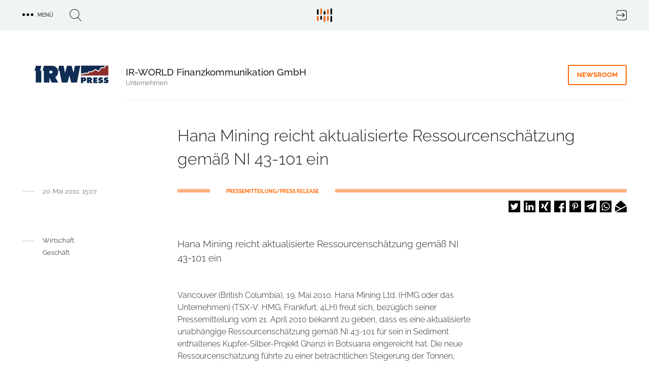

--- FILE ---
content_type: text/html; charset=UTF-8
request_url: https://trendkraft.io/wirtschaft/hana-mining-reicht-aktualisierte-ressourcenschaetzung-gemaess-ni-43-101-ein-5717
body_size: 16592
content:
<!DOCTYPE html><html lang="de" dir="ltr" prefix="og: https://ogp.me/ns#"><head><meta charset="utf-8" /><script>var _mtm = window._mtm = window._mtm || [];_mtm.push({"mtm.startTime": (new Date().getTime()), "event": "mtm.Start"});var d = document, g = d.createElement("script"), s = d.getElementsByTagName("script")[0];g.type = "text/javascript";g.async = true;g.src="https://analytics.trendkraft.io/js/container_IlChceYT.js";s.parentNode.insertBefore(g, s);</script><meta name="description" content="Hana Mining reicht aktualisierte Ressourcenschätzung gemäß NI 43-101 ein" /><meta name="abstract" content="Hana Mining reicht aktualisierte Ressourcenschätzung gemäß NI 43-101 ein" /><link rel="canonical" href="https://trendkraft.io/wirtschaft/hana-mining-reicht-aktualisierte-ressourcenschaetzung-gemaess-ni-43-101-ein-5717" /><meta name="robots" content="index, follow, noarchive, max-snippet:-1, max-image-preview:large" /><meta name="referrer" content="origin-when-cross-origin" /><link rel="icon" href="https://trendkraft.io/themes/custom/x/favicon.ico" /><link rel="mask-icon" href="https://trendkraft.io/themes/custom/x/logo-white.svg" color="#FF6600" /><link rel="icon" sizes="192x192" href="https://trendkraft.io/themes/custom/x/android-192.png" /><link rel="apple-touch-icon" href="https://trendkraft.io/themes/custom/x/apple-60.png" /><link rel="apple-touch-icon" sizes="72x72" href="https://trendkraft.io/themes/custom/x/apple-72.png" /><link rel="apple-touch-icon" sizes="76x76" href="https://trendkraft.io/themes/custom/x/apple-76.png" /><link rel="apple-touch-icon" sizes="114x114" href="https://trendkraft.io/themes/custom/x/apple-114.png" /><link rel="apple-touch-icon" sizes="120x120" href="https://trendkraft.io/themes/custom/x/apple-120.png" /><link rel="apple-touch-icon" sizes="144x144" href="https://trendkraft.io/themes/custom/x/apple-144.png" /><link rel="apple-touch-icon" sizes="152x152" href="https://trendkraft.io/themes/custom/x/apple-152.png" /><link rel="apple-touch-icon" sizes="180x180" href="https://trendkraft.io/themes/custom/x/apple-180.png" /><meta property="og:site_name" content="TRENDKRAFT" /><meta property="og:type" content="Article" /><meta property="og:url" content="https://trendkraft.io/wirtschaft/hana-mining-reicht-aktualisierte-ressourcenschaetzung-gemaess-ni-43-101-ein-5717" /><meta property="og:title" content="Hana Mining reicht aktualisierte Ressourcenschätzung gemäß NI 43-101 ein" /><meta property="og:description" content="Hana Mining reicht aktualisierte Ressourcenschätzung gemäß NI 43-101 ein" /><meta property="og:updated_time" content="2021-12-16T13:39:02+0100" /><meta property="article:section" content="Wirtschaft" /><meta property="article:published_time" content="2010-05-20T15:07:02+0200" /><meta property="article:modified_time" content="2021-12-16T13:39:02+0100" /><meta property="pin:url" content="https://trendkraft.io/wirtschaft/hana-mining-reicht-aktualisierte-ressourcenschaetzung-gemaess-ni-43-101-ein-5717" /><meta property="pin:description" content="Hana Mining reicht aktualisierte Ressourcenschätzung gemäß NI 43-101 ein" /><meta name="twitter:card" content="summary_large_image" /><meta name="twitter:site" content="@trendkraft_hub" /><meta name="twitter:description" content="Hana Mining reicht aktualisierte Ressourcenschätzung gemäß NI 43-101 ein" /><meta name="twitter:title" content="Hana Mining reicht aktualisierte Ressourcenschätzung gemäß NI 43-101 ein" /><meta name="MobileOptimized" content="width" /><meta name="HandheldFriendly" content="true" /><meta name="viewport" content="width=device-width, initial-scale=1.0" /><script type="application/ld+json">{"@context": "https://schema.org","@graph": [{"@type": "NewsArticle","headline": "Hana Mining reicht aktualisierte Ressourcenschätzung gemäß NI 43-101 ein","name": "Hana Mining reicht aktualisierte Ressourcenschätzung gemäß NI 43-101 ein","about": ["Wirtschaft","Geschäft","Unternehmen","Pressemitteilung"],"description": "Hana Mining reicht aktualisierte Ressourcenschätzung gemäß NI 43-101 ein","datePublished": "2010-05-20T15:07:02+0200","dateModified": "2021-12-16T13:39:02+0100","isAccessibleForFree": "True","author": {"@type": "Person","@id": "https://trendkraft.io/newsroom/ir-world-finanzkommunikation-gmbh","name": "Joachim Brunner","url": "https://trendkraft.io/newsroom/ir-world-finanzkommunikation-gmbh"},"publisher": {"@type": "Organization","@id": "https://trendkraft.io/newsroom/ir-world-finanzkommunikation-gmbh","name": "IR-WORLD Finanzkommunikation GmbH","url": "https://trendkraft.io/newsroom/ir-world-finanzkommunikation-gmbh","logo": {"@type": "ImageObject","representativeOfPage": "True","url": "https://trendkraft.io/sites/default/files/styles/2c125x2/public/logo/IRW1.png?itok=x1LDAQ5Z","width": "150","height": "38"}},"mainEntityOfPage": "https://trendkraft.io/wirtschaft/hana-mining-reicht-aktualisierte-ressourcenschaetzung-gemaess-ni-43-101-ein-5717"},{"@type": "WebPage","@id": "https://trendkraft.io/wirtschaft/hana-mining-reicht-aktualisierte-ressourcenschaetzung-gemaess-ni-43-101-ein-5717","breadcrumb": {"@type": "BreadcrumbList","itemListElement": [{"@type": "ListItem","position": 1,"name": "Startseite","item": {"@id": "https://trendkraft.io/","name": "Startseite"}},{"@type": "ListItem","position": 2,"name": "Wirtschaft","item": {"@id": "https://trendkraft.io/wirtschaft","name": "Wirtschaft"}}]},"description": "Wirtschaft,Geschäft, Unternehmen, Pressemitteilung","isAccessibleForFree": "True","inLanguage": "de-DE"},{"@type": "WebSite","@id": "https://trendkraft.io/wirtschaft/hana-mining-reicht-aktualisierte-ressourcenschaetzung-gemaess-ni-43-101-ein-5717","name": "TRENDKRAFT","url": "https://trendkraft.io/","potentialAction": {"@type": "SearchAction","target": {"@type": "EntryPoint","urlTemplate": "https://trendkraft.io/suche?hub={search_term_string}","actionPlatform": ["http://schema.org/DesktopWebPlatform","http://schema.org/MobileWebPlatform","http://schema.org/IOSPlatform","http://schema.googleapis.com/GoogleVideoCast"],"inLanguage": "de-DE"},"query": "https://trendkraft.io/suche?hub={search_term_string}","query-input": "name=search_term_string"},"publisher": {"@type": "NewsMediaOrganization","name": "TRENDKRAFT","url": "https://trendkraft.io/","logo": {"@type": "ImageObject","url": "https://trendkraft.io/sites/default/files/media/22/01/1641016596-12362.jpg"}},"inLanguage": "de-DE"}]
}</script><title>Hana Mining reicht aktualisierte Ressourcenschätzung gemäß NI 43-101 ein</title><link rel="stylesheet" media="all" href="/sites/default/files/css/css_YjvQw__Ra7qxBmQ2d_15y7AnyQLG9QR9HSHWjM1_px8.css?delta=0&amp;language=de&amp;theme=x&amp;include=[base64]" /><link rel="stylesheet" media="all" href="/sites/default/files/css/css_UE5Ov15uO1J6WMAHS4Cj3QAr5XYtPH01x40T_O6593k.css?delta=1&amp;language=de&amp;theme=x&amp;include=[base64]" /></head><body > <a href="#main-content" class="visually-hidden focusable"> Direkt zum Inhalt </a><div class="dialog-off-canvas-main-canvas" data-off-canvas-main-canvas><div class="flex flex-col min-h-screen" id="page"> <header id="region_header" class="flex fixed inset-x-0 top-0 z-30 bg-opacity-80 items-center justify-between"><div class="flex space-x-8 items-center justify-between mx-auto max-w-xlp w-full px-4 py-4"><div id="block-dotsmenu" class="flex flex-nowrap space-x-8 w-4/12 w-full block-tk-dots-menu"><div id="tk_mega_menu"> <button class="flex space-x-2 items-center uppercase text-xs font-medium cursor-pointer"> <span class="icon menu-dots"></span> <span class="right-5">Menü</span> </button></div></div><div id="block-brandlogo" class="w-4/12 inset-x-1/2 top-1/4 z-20 block-tk-brand-logo"> <a href="/" class="logo-top lg:block">TRENDKRAFT Public Relations & Marketing HUB</a></div><div id="block-authlink" class="w-4/12 w-full flex justify-end"> <a href="/hub/anmelden"> <span class="icon icon-login">Login to the PR & Marketing Metaverse</span> </a></div></div> <span class="hidden block-tk-search-form"><form class="tk-search-form flex space-x-4 items-start" data-drupal-selector="tk-search-form" action="/wirtschaft/hana-mining-reicht-aktualisierte-ressourcenschaetzung-gemaess-ni-43-101-ein-5717" method="post" id="tk-search-form" accept-charset="UTF-8"><div class="js-form-item form-item js-form-type-textfield form-type-textfield js-form-item-search form-item-search form-no-label"> <input placeholder="Suche" data-drupal-selector="edit-search" type="text" id="edit-search" name="search" value="" size="60" maxlength="128" class="form-text" /></div><input autocomplete="off" data-drupal-selector="form-om0hzn94ksprud3-gpe0lekjfr0y2itawbqmsz-xvau" type="hidden" name="form_build_id" value="form-Om0hZN94ksPrud3-GPe0LeKJfr0Y2ITAwBqmSz-xvaU" /><input data-drupal-selector="edit-tk-search-form" type="hidden" name="form_id" value="tk_search_form" /><div data-drupal-selector="edit-actions" class="form-actions js-form-wrapper form-wrapper" id="edit-actions"><input data-drupal-selector="edit-submit" type="submit" id="edit-submit" name="op" value="Suche" class="button js-form-submit form-submit" /></div></form> </span> </header><div class="region region-highlighted"><div data-drupal-messages-fallback class="hidden"></div></div> <main class="main flex-grow mx-auto m-md:max-w-mdp max-w-xlp px-4 w-full mt-32 sm:mt-32 lg:mt-30"><div class="region-content space-y-8"><div id="block-x-content" class="block block-system-main-block"> <article class="node node-press-release node-press-release-full space-y-8 lg:space-y-12"><div class="group group--node-header group-newsroom group-newsroom-node_header mx-auto max-w-mdp lg:max-w-xlp grid sm:grid-cols-8 sm:gap-6 lg:grid-cols-12 lg:gap-8 m-sm:text-center m-sm:space-y-8"><div class="flex justify-self-end sm:col-span-2 m-sm:mx-auto"><div class="field field-company-logo field__item"> <picture> <source srcset="/sites/default/files/styles/2c125/public/logo/IRW1.png.webp?itok=tVCdTENh 1x, /sites/default/files/styles/2c125x2/public/logo/IRW1.png.webp?itok=x1LDAQ5Z 2x" media="all and (min-width: 0px)" type="image/webp" width="150" height="38"/> <source srcset="/sites/default/files/styles/2c125/public/logo/IRW1.png?itok=tVCdTENh 1x, /sites/default/files/styles/2c125x2/public/logo/IRW1.png?itok=x1LDAQ5Z 2x" media="all and (min-width: 0px)" type="image/png" width="150" height="38"/> <img loading="eager" src="/sites/default/files/styles/2c125/public/logo/IRW1.png?itok=tVCdTENh" width="150" height="38" alt="IR-WORLD Finanzkommunikation GmbH" title="IR-WORLD Finanzkommunikation GmbH" /> </picture></div></div><div class="sm:col-start-3 sm:col-end-9 lg:col-end-13 grid gap-6 lg:gap-8 sm:grid-cols-6 lg:sm:grid-cols-10 border-b border-grey-blue-light pb-6"><div class="sm:col-start-1 sm:col-span-4 lg:col-span-8"> <strong class="font-medium text-lg">IR-WORLD Finanzkommunikation GmbH</strong><p class="text-sm font-light text-grey">Unternehmen</p></div><div class="sm:justify-self-end sm:col-end-7 lg:col-end-11 sm:grid-cols-2"> <a href="/newsroom/ir-world-finanzkommunikation-gmbh" title="IR-WORLD Finanzkommunikation GmbH Newsroom" class="group-header-link border-orange text-orange hover:text-white hover:bg-orange">Newsroom</a></div></div></div><div class="grid gap-6 lg:gap-8 sm:grid-cols-8 lg:grid-cols-12"><h1 class="font-light text-xl leading-9 lg:leading-11 sm:col-start-2 sm:col-span-6 lg:col-start-4 lg:col-span-9">Hana Mining reicht aktualisierte Ressourcenschätzung gemäß NI 43-101 ein</h1><div class="row-end-3 sm:col-start-2 sm:col-span-6 lg:col-start-1 lg:col-span-4 flex m-md:justify-center lg:space-x-4"><hr class="hr__node"><div class="leading-none"> <date class="text-grey text-sm font-light">20. Mai 2010, 15:07</date></div></div><div class="sm:row-end-4 lg:row-end-3 sm:col-start-2 sm:col-span-6 lg:col-start-4 lg:col-span-9 pt-1"><div class="line-background line-orange text-orange flex"> <span class="bg-white inline-block px-6 lg:px-8 ml-16 uppercase text-xs leading-none font-bold"> PRESSEMITTEILUNG/PRESS RELEASE </span></div><div class="flex-1 flex justify-end mt-4 m-md:justify-center"><div class="shariff" data-url="https://trendkraft.io/wirtschaft/hana-mining-reicht-aktualisierte-ressourcenschaetzung-gemaess-ni-43-101-ein-5717" data-title="Hana Mining reicht aktualisierte Ressourcenschätzung gemäß NI 43-101 ein" data-services="[&quot;twitter&quot;,&quot;linkedin&quot;,&quot;xing&quot;,&quot;facebook&quot;,&quot;pinterest&quot;,&quot;telegram&quot;,&quot;whatsapp&quot;,&quot;mail&quot;]" data-theme="white" data-css="naked" data-orientation="horizontal" data-mail-url="mailto:" data-button-style="icon-count" data-lang="de"></div></div></div></div><div class="grid gap-6 lg:gap-8 sm:grid-cols-8 lg:grid-cols-12"><div class="hidden lg:block lg:col-span-3"> <nav class="flex space-x-4"><hr class="border-grey-blue-dark h-px w-6 top-2 relative"><ul class="space-y-2"><li class="text-sm text-grey"><a href="/wirtschaft" hreflang="de">Wirtschaft</a></li><li class="text-sm text-grey"><a href="/geschaeft" hreflang="de">Geschäft</a></li></ul> </nav></div><div class="text-formatted sm:col-start-2 lg:col-start-4 sm:col-span-6 text-lg font-light"><p>Hana Mining reicht aktualisierte Ressourcenschätzung gemäß NI 43-101 ein</p></div></div><div class="space-y-8 lg:space-y-16"><div class="grid gap-6 lg:gap-8 sm:grid-cols-8 lg:grid-cols-12"><div class="sm:col-start-2 sm:col-span-6 lg:col-start-4 text font-light"><div class="field text-formatted field-text-content field__item"><p>Vancouver (British Columbia), 19. Mai 2010. Hana Mining Ltd. (HMG oder das Unternehmen) (TSX-V: HMG; Frankfurt: 4LH) freut sich, bezüglich seiner Pressemitteilung vom 21. April 2010 bekannt zu geben, dass es eine aktualisierte unabhängige Ressourcenschätzung gemäß NI 43-101 für sein in Sediment enthaltenes Kupfer-Silber-Projekt Ghanzi in Botsuana eingereicht hat. Die neue Ressourcenschätzung führte zu einer beträchtlichen Steigerung der Tonnen, während die Kupfergehalte in etwa dieselben waren wie bei der vorherigen Schätzung im Juni 2009.</p><p>Die aktualisierte Ressourcenschätzung wurde von GeoLogix Mineral Resource Consultants Pty. Ltd. (GeoLogix) aus Potchefstroom (Südafrika) erstellt. Diese Schätzung stellt ein Update der vorherigen Ressourcenschätzung (Pressemitteilung von HMG vom 1. Juni 2009) von GeoLogix dar und spiegelt die acht Monate an exklusiven Bohrungen in der Zone Banana sowie in einem neuen Abschnitt am südwestlichen Ende der Zone Banana, die als Zone Chalcocite bekannt ist, wider. Die Zonen 5 und 6 wurden nicht bebohrt, weshalb die Ressourcenschätzungen unverändert bleiben.</p><p>Über Hana Minings Kupfer-Silber-Projekt Ghanzi in Botsuana:</p><p>Das Projekt Ghanzi befindet sich im Zentrum des Kupfergürtels Kalahari im Nordwesten von Botsuana. Das Grundstück Ghanzi umfasst 2.169 Quadratkilometer und enthält sedimenthaltige Kupfer-Silber-Lagerstätten mit einer nachgewiesenen erprobten Streichenlänge von insgesamt über 37,6 Kilometern. Diese günstige geologische Beschaffenheit erstreckt sich über die gesamte Streichenlänge (600 Kilometer). Im Juni 2009 veröffentlichte Hana Mining die Ergebnisse seiner ersten Ressourcenschätzung gemäß NI 43-101 für das Projekt Ghanzi und meldete eine abgeleitete Ressource von 2,0 Milliarden Pfund Kupfer und 34,9 Millionen Unzen Silber in 60,4 Millionen Tonnen. Diese Ressourcenschätzung basiert auf einem Cutoff-Gehalt von 0,75 % Cu und weist durchschnittlich 1,51 % Cu und 17,98 g/t Ag auf. Die Zone Banana beherbergt 67 % der gesamten Ressource (40,7 Millionen Tonnen) und stand im Jahr 2009 im Mittelpunkt der Bohrungen und Erschließungen des Unternehmens. Auch im Jahr 2010 wird diese Zone den Schwerpunkt der Arbeiten darstellen.</p><p>Die Zone Banana weist bestimmte Gebiete mit hochgradigen Cu- und Ag-Mineralisierungen auf vor allem im Gebiet New Discovery und am Bruchrücken am nördlichen Ende der Zone, was eine günstige Gelegenheit darstellt, um Startgruben und erste Tonnagen zu lokalisieren, die höher sind als die Durchschnittsgehalte. Diese hochgradigeren Einschlüsse tendieren dazu, den Tagebau-Tiefenparametern zu entsprechen, und bieten die Möglichkeit, einen frühen Cashflow zu erzielen und die Gesamteinnahmen bei der Erschließung zu steigern.</p><p>Das Projekt wird von den geplanten Erweiterungen der Eisenbahn- und Energieinfrastruktur sowie von der Nähe zu den örtlichen Ballungszentren und Arbeitskräften profitieren. Eine Machbarkeitsstudie ist zurzeit im Gange (finanziert von der World Bank und den Regierungen von Botsuana und Namibia), um den Abschluss einer Eisenbahnverbindung zu unterstützten, die Botsuana mit dem namibischen Hafen Walvis Bay an der Atlantikküste verbinden würde. Der nächstgelegene Kopfbahnhof (zum Hafen) befindet sich in Gobabis (Namibia), etwa 550 Kilometer von unserem Grundstück entfernt. Die geplante Erweiterung des staatlichen Kraftwerks Moropule um 600 MW wird weiterhin fortgesetzt. Eine entsprechende Finanzierung in Höhe von US$ 825 Millionen wurde im Mai 2009 sichergestellt und auch wichtige Lieferantenverträge konnten abgeschlossen werden. Zurzeit ist unser Projekt über den befestigten Trans-Kalahari-Highway zugänglich, der 15 Kilometer vom Grundstück entfernt ist.</p><p>Hana Mining bemüht sich vor allem darum aufzuzeigen, daß das Grundstück Ghanzi eines der wichtigsten zukünftigen Kupfer-Silber-Vorkommen in Afrika beherbergt.</p><p>Für weitere Informationen wenden Sie sich bitte an:</p><p>Marek Kreczmer<br>CEO &amp; Chairman<br>Hana Mining Ltd.<br>Tel: (604) 676-0824<br>Email: <a href="#" rel="nofollow" data-mail-to="vasb/ng/unanzvavat/qbg/pbz" data-replace-inner="@email">@email</a><br>Webseite: <a href="http://www.hanamining.com" rel="nofollow">www.hanamining.com</a></p><p>Weder die TSX Venture Exchange noch deren Regulierungsdienstleister (gemäß den Bestimmungen der TSX Venture Exchange) haben diese Pressemitteilung geprüft und übernehmen daher auch keine Verantwortung für die Richtigkeit oder Genauigkeit derselben. Jene Aussagen in dieser Pressemitteilung, die keine historischen Informationen darstellen, einschließlich Aussagen bezüglich zukünftiger Pläne und Ziele des Unternehmens sowie erwarteter Ergebnisse, könnten vorausblickende Aussagen enthalten. Vorausblickende Aussagen basieren auf zahlreichen Annahmen und unterliegen sämtlichen Risiken und Ungewissheiten in Zusammenhang mit der Ressourcenexploration und -erschließung. Demzufolge könnten sich tatsächliche Ergebnisse erheblich von jenen unterscheiden, die in vorausblickenden Aussagen zum Ausdruck gebracht wurden.</p><p>Für die Richtigkeit der Übersetzung wird keine Haftung übernommen. Bitte englische Originalmeldung beachten.</p><p>Die englische Originalmeldung finden Sie unter: <br><a href="http://www.irw-press.at/press_html.aspx?messageID=16969" rel="nofollow">http://www.irw-press.at/press_html.aspx?messageID=16969</a></p><p>Mitteilung übermittelt durch IRW-Press.com. Für den Inhalt ist der Aussender <br>verantwortlich. <br>Kostenloser Abdruck mit Quellenangabe erlaubt.</p></div></div></div></div><div class="field field-contact-person border-t border-grey-blue-light py-8 grid gap-6 lg:gap-8 sm:grid-cols-8 lg:grid-cols-12"><div class="text-sm font-bold uppercase row-end-1 sm:col-start-2 sm:col-span-6 lg:col-start-3 lg:col-span-9">Kontakt</div><div class="row-start-1 sm:col-start-2 sm:col-span-6 lg:col-start-2 lg:col-span-10 grid lg:grid-cols-2 gap-8"> <article class="node node-person node-person-full flex space-x-2.5"><div class="w-2/5"></div><div class="w-3/5"><div class="text-lg leading-7 font-medium"> Joachim Brunner</div><div class="field field--node--field-email field-email m-md:mb-1.5"> <span class="field__item"> <a href="#hello-bot" data-mail-to="woehaare/ng/ve-jbeyq.pbz" target="_blank" data-replace-inner=""> E-Mail </a> </span></div></div></article></div></div><div class="text-center border-b border-grey-blue-light pb-12"> <a href="/newsroom/ir-world-finanzkommunikation-gmbh" title="IR-WORLD Finanzkommunikation GmbH Newsroom" class="group-header-link border-orange text-orange hover:text-white hover:bg-orange">zum Newsroom &raquo;</a></div><div class="views-element-container"><div><div class="px-1 mb-8 text-center font-bold text-sm uppercase">ähnliche Pressemitteilungen</div><div class="grid gap-8 grid-cols-2 lg:grid-cols-3"><div class="views-row"><article class="article-teaser max-w-102 mx-auto relative"><div class="flex justify-center"><div class="block max-w-sm"> <a href="/wirtschaft/aramatic-gmbh-erfolgreicher-rueckblick-auf-2025-und-klarer-fokus-fuer-2026-40129" alt="ARAmatic GmbH: Erfolgreicher Rückblick auf 2025 und klarer Fokus für 2026"> <span class="absolute h-1 w-17.5 line-background line-orange top-0 z-10"></span><div class="relative overflow-hidden bg-no-repeat bg-cover"><div class="field field-lead-image field__item"><div class="media media-image media-image-tile-33t172 space-y-2"><div class="field field-media-image field__item"> <picture> <source srcset="/sites/default/files/styles/33t172/public/media/26/01/1767876495-18944.jpg.webp?itok=xn2K6Cup 1x, /sites/default/files/styles/33t172x2/public/media/26/01/1767876495-18944.jpg.webp?itok=TGGjGRjG 2x" media="all and (min-width: 1600px)" type="image/webp" width="376" height="172"/> <source srcset="/sites/default/files/styles/33t172/public/media/26/01/1767876495-18944.jpg.webp?itok=xn2K6Cup 1x, /sites/default/files/styles/33t172x2/public/media/26/01/1767876495-18944.jpg.webp?itok=TGGjGRjG 2x" media="all and (min-width: 1024px) and (max-width: 1599px)" type="image/webp" width="376" height="172"/> <source srcset="/sites/default/files/styles/m599x599/public/media/26/01/1767876495-18944.jpg.webp?itok=dnU_awCq 1x, /sites/default/files/styles/m599x599x2/public/media/26/01/1767876495-18944.jpg.webp?itok=LA9g0Mq3 2x" media="all and (min-width: 900px) and (max-width: 1023px)" type="image/webp" width="599" height="599"/> <source srcset="/sites/default/files/styles/m599x599/public/media/26/01/1767876495-18944.jpg.webp?itok=dnU_awCq 1x, /sites/default/files/styles/m599x599x2/public/media/26/01/1767876495-18944.jpg.webp?itok=LA9g0Mq3 2x" media="all and (min-width: 600px) and (max-width: 899px)" type="image/webp" width="599" height="599"/> <source srcset="/sites/default/files/styles/m599x599/public/media/26/01/1767876495-18944.jpg.webp?itok=dnU_awCq 1x, /sites/default/files/styles/m599x337x2/public/media/26/01/1767876495-18944.jpg.webp?itok=eF_XDK12 2x" media="all and (max-width: 599px)" type="image/webp" width="599" height="599"/> <source srcset="/sites/default/files/styles/33t172/public/media/26/01/1767876495-18944.jpg?itok=xn2K6Cup 1x, /sites/default/files/styles/33t172x2/public/media/26/01/1767876495-18944.jpg?itok=TGGjGRjG 2x" media="all and (min-width: 1600px)" type="image/jpeg" width="376" height="172"/> <source srcset="/sites/default/files/styles/33t172/public/media/26/01/1767876495-18944.jpg?itok=xn2K6Cup 1x, /sites/default/files/styles/33t172x2/public/media/26/01/1767876495-18944.jpg?itok=TGGjGRjG 2x" media="all and (min-width: 1024px) and (max-width: 1599px)" type="image/jpeg" width="376" height="172"/> <source srcset="/sites/default/files/styles/m599x599/public/media/26/01/1767876495-18944.jpg?itok=dnU_awCq 1x, /sites/default/files/styles/m599x599x2/public/media/26/01/1767876495-18944.jpg?itok=LA9g0Mq3 2x" media="all and (min-width: 900px) and (max-width: 1023px)" type="image/jpeg" width="599" height="599"/> <source srcset="/sites/default/files/styles/m599x599/public/media/26/01/1767876495-18944.jpg?itok=dnU_awCq 1x, /sites/default/files/styles/m599x599x2/public/media/26/01/1767876495-18944.jpg?itok=LA9g0Mq3 2x" media="all and (min-width: 600px) and (max-width: 899px)" type="image/jpeg" width="599" height="599"/> <source srcset="/sites/default/files/styles/m599x599/public/media/26/01/1767876495-18944.jpg?itok=dnU_awCq 1x, /sites/default/files/styles/m599x337x2/public/media/26/01/1767876495-18944.jpg?itok=eF_XDK12 2x" media="all and (max-width: 599px)" type="image/jpeg" width="599" height="599"/> <img loading="lazy" src="/sites/default/files/styles/33t172/public/media/26/01/1767876495-18944.jpg?itok=xn2K6Cup" width="376" height="172" alt="" /> </picture></div></div></div> <span class="teaser__gradient"></span><div class="absolute bottom-0 left-0 mx-4 z-50"><h2 class="leading-5 font-light text-grey-blue-light overflow-hidden mb-3">ARAmatic GmbH: Erfolgreicher Rückblick auf 2025 und klarer Fokus für 2026</h2></div></div> </a><p class="pt-4 py-3 px-4"> <a class="mt-auto newsroom-link" href="/newsroom/aramatic-gmbh" title="ARAmatic GmbH Newsroom"> ARAmatic GmbH </a></p></div></div> </article></div><div class="views-row"><article class="article-teaser max-w-102 mx-auto relative"><div class="flex justify-center"><div class="block max-w-sm"> <a href="/wirtschaft/persus-personal-feiert-zwei-jahre-mit-wachstum-und-willkommenskultur-im-fokus-40076" alt="PERSUS Personal feiert zwei Jahre – mit Wachstum und Willkommenskultur im Fokus"> <span class="absolute h-1 w-17.5 line-background line-orange top-0 z-10"></span><div class="relative overflow-hidden bg-no-repeat bg-cover"><div class="field field-lead-image field__item"><div class="media media-image media-image-tile-33t172 space-y-2"><div class="field field-media-image field__item"> <picture> <source srcset="/sites/default/files/styles/33t172/public/media/25/11/1764436035-18824.jpg.webp?itok=-g45wiqK 1x, /sites/default/files/styles/33t172x2/public/media/25/11/1764436035-18824.jpg.webp?itok=Fu34n8ts 2x" media="all and (min-width: 1600px)" type="image/webp" width="376" height="172"/> <source srcset="/sites/default/files/styles/33t172/public/media/25/11/1764436035-18824.jpg.webp?itok=-g45wiqK 1x, /sites/default/files/styles/33t172x2/public/media/25/11/1764436035-18824.jpg.webp?itok=Fu34n8ts 2x" media="all and (min-width: 1024px) and (max-width: 1599px)" type="image/webp" width="376" height="172"/> <source srcset="/sites/default/files/styles/m599x599/public/media/25/11/1764436035-18824.jpg.webp?itok=KGraX_iQ 1x, /sites/default/files/styles/m599x599x2/public/media/25/11/1764436035-18824.jpg.webp?itok=wFzgwjxe 2x" media="all and (min-width: 900px) and (max-width: 1023px)" type="image/webp" width="599" height="599"/> <source srcset="/sites/default/files/styles/m599x599/public/media/25/11/1764436035-18824.jpg.webp?itok=KGraX_iQ 1x, /sites/default/files/styles/m599x599x2/public/media/25/11/1764436035-18824.jpg.webp?itok=wFzgwjxe 2x" media="all and (min-width: 600px) and (max-width: 899px)" type="image/webp" width="599" height="599"/> <source srcset="/sites/default/files/styles/m599x599/public/media/25/11/1764436035-18824.jpg.webp?itok=KGraX_iQ 1x, /sites/default/files/styles/m599x337x2/public/media/25/11/1764436035-18824.jpg.webp?itok=PwclCCE9 2x" media="all and (max-width: 599px)" type="image/webp" width="599" height="599"/> <source srcset="/sites/default/files/styles/33t172/public/media/25/11/1764436035-18824.jpg?itok=-g45wiqK 1x, /sites/default/files/styles/33t172x2/public/media/25/11/1764436035-18824.jpg?itok=Fu34n8ts 2x" media="all and (min-width: 1600px)" type="image/jpeg" width="376" height="172"/> <source srcset="/sites/default/files/styles/33t172/public/media/25/11/1764436035-18824.jpg?itok=-g45wiqK 1x, /sites/default/files/styles/33t172x2/public/media/25/11/1764436035-18824.jpg?itok=Fu34n8ts 2x" media="all and (min-width: 1024px) and (max-width: 1599px)" type="image/jpeg" width="376" height="172"/> <source srcset="/sites/default/files/styles/m599x599/public/media/25/11/1764436035-18824.jpg?itok=KGraX_iQ 1x, /sites/default/files/styles/m599x599x2/public/media/25/11/1764436035-18824.jpg?itok=wFzgwjxe 2x" media="all and (min-width: 900px) and (max-width: 1023px)" type="image/jpeg" width="599" height="599"/> <source srcset="/sites/default/files/styles/m599x599/public/media/25/11/1764436035-18824.jpg?itok=KGraX_iQ 1x, /sites/default/files/styles/m599x599x2/public/media/25/11/1764436035-18824.jpg?itok=wFzgwjxe 2x" media="all and (min-width: 600px) and (max-width: 899px)" type="image/jpeg" width="599" height="599"/> <source srcset="/sites/default/files/styles/m599x599/public/media/25/11/1764436035-18824.jpg?itok=KGraX_iQ 1x, /sites/default/files/styles/m599x337x2/public/media/25/11/1764436035-18824.jpg?itok=PwclCCE9 2x" media="all and (max-width: 599px)" type="image/jpeg" width="599" height="599"/> <img loading="lazy" src="/sites/default/files/styles/33t172/public/media/25/11/1764436035-18824.jpg?itok=-g45wiqK" width="376" height="172" alt="Die Geschäftsführer von Persus Personal, Martin Bach und Andreas Nusko stehen in Anzug mit weißem Hemd vor einer Betonwand" title="Freuen sich über zwei Jahre erfolgreiches Wirken: Die PERSUS-Geschäftsführer Martin Bach (li.) und Andreas Nusko" /> </picture></div></div></div> <span class="teaser__gradient"></span><div class="absolute bottom-0 left-0 mx-4 z-50"><h2 class="leading-5 font-light text-grey-blue-light overflow-hidden mb-3">PERSUS Personal feiert zwei Jahre – mit Wachstum und Willkommenskultur im Fokus</h2></div></div> </a><p class="pt-4 py-3 px-4"> <a class="mt-auto newsroom-link" href="/newsroom/persus-personal-gmbh" title="PERSUS Personal GmbH Newsroom"> PERSUS Personal GmbH </a></p></div></div> </article></div><div class="views-row"><article class="article-teaser max-w-102 mx-auto relative"><div class="flex justify-center"><div class="block max-w-sm"> <a href="/wirtschaft/rudolf-storz-erweitert-produktionsflaeche-um-6000-m2-40043" alt="Rudolf Storz erweitert Produktionsfläche um 6.000 m²"> <span class="absolute h-1 w-17.5 line-background line-orange top-0 z-10"></span><div class="relative overflow-hidden bg-no-repeat bg-cover"><div class="field field-lead-image field__item"><div class="media media-image media-image-tile-33t172 space-y-2"><div class="field field-media-image field__item"> <picture> <source srcset="/sites/default/files/styles/33t172/public/media/25/11/1762509453-18745.jpg.webp?itok=UxFUMxZm 1x, /sites/default/files/styles/33t172x2/public/media/25/11/1762509453-18745.jpg.webp?itok=7Zwsnt6v 2x" media="all and (min-width: 1600px)" type="image/webp" width="376" height="172"/> <source srcset="/sites/default/files/styles/33t172/public/media/25/11/1762509453-18745.jpg.webp?itok=UxFUMxZm 1x, /sites/default/files/styles/33t172x2/public/media/25/11/1762509453-18745.jpg.webp?itok=7Zwsnt6v 2x" media="all and (min-width: 1024px) and (max-width: 1599px)" type="image/webp" width="376" height="172"/> <source srcset="/sites/default/files/styles/m599x599/public/media/25/11/1762509453-18745.jpg.webp?itok=0X_HVp3Q 1x, /sites/default/files/styles/m599x599x2/public/media/25/11/1762509453-18745.jpg.webp?itok=e9qyVFnr 2x" media="all and (min-width: 900px) and (max-width: 1023px)" type="image/webp" width="599" height="599"/> <source srcset="/sites/default/files/styles/m599x599/public/media/25/11/1762509453-18745.jpg.webp?itok=0X_HVp3Q 1x, /sites/default/files/styles/m599x599x2/public/media/25/11/1762509453-18745.jpg.webp?itok=e9qyVFnr 2x" media="all and (min-width: 600px) and (max-width: 899px)" type="image/webp" width="599" height="599"/> <source srcset="/sites/default/files/styles/m599x599/public/media/25/11/1762509453-18745.jpg.webp?itok=0X_HVp3Q 1x, /sites/default/files/styles/m599x337x2/public/media/25/11/1762509453-18745.jpg.webp?itok=olLUSp5Y 2x" media="all and (max-width: 599px)" type="image/webp" width="599" height="599"/> <source srcset="/sites/default/files/styles/33t172/public/media/25/11/1762509453-18745.jpg?itok=UxFUMxZm 1x, /sites/default/files/styles/33t172x2/public/media/25/11/1762509453-18745.jpg?itok=7Zwsnt6v 2x" media="all and (min-width: 1600px)" type="image/jpeg" width="376" height="172"/> <source srcset="/sites/default/files/styles/33t172/public/media/25/11/1762509453-18745.jpg?itok=UxFUMxZm 1x, /sites/default/files/styles/33t172x2/public/media/25/11/1762509453-18745.jpg?itok=7Zwsnt6v 2x" media="all and (min-width: 1024px) and (max-width: 1599px)" type="image/jpeg" width="376" height="172"/> <source srcset="/sites/default/files/styles/m599x599/public/media/25/11/1762509453-18745.jpg?itok=0X_HVp3Q 1x, /sites/default/files/styles/m599x599x2/public/media/25/11/1762509453-18745.jpg?itok=e9qyVFnr 2x" media="all and (min-width: 900px) and (max-width: 1023px)" type="image/jpeg" width="599" height="599"/> <source srcset="/sites/default/files/styles/m599x599/public/media/25/11/1762509453-18745.jpg?itok=0X_HVp3Q 1x, /sites/default/files/styles/m599x599x2/public/media/25/11/1762509453-18745.jpg?itok=e9qyVFnr 2x" media="all and (min-width: 600px) and (max-width: 899px)" type="image/jpeg" width="599" height="599"/> <source srcset="/sites/default/files/styles/m599x599/public/media/25/11/1762509453-18745.jpg?itok=0X_HVp3Q 1x, /sites/default/files/styles/m599x337x2/public/media/25/11/1762509453-18745.jpg?itok=olLUSp5Y 2x" media="all and (max-width: 599px)" type="image/jpeg" width="599" height="599"/> <img loading="lazy" src="/sites/default/files/styles/33t172/public/media/25/11/1762509453-18745.jpg?itok=UxFUMxZm" width="376" height="172" alt="" /> </picture></div></div></div> <span class="teaser__gradient"></span><div class="absolute bottom-0 left-0 mx-4 z-50"><h2 class="leading-5 font-light text-grey-blue-light overflow-hidden mb-3">Rudolf Storz erweitert Produktionsfläche um 6.000 m²</h2></div></div> </a><p class="pt-4 py-3 px-4"> <a class="mt-auto newsroom-link" href="/newsroom/rudolf-storz-gmbh" title="Rudolf Storz GmbH Newsroom"> Rudolf Storz GmbH </a></p></div></div> </article></div><div class="views-row"><article class="article-teaser max-w-102 mx-auto relative"><div class="flex justify-center"><div class="block max-w-sm"> <a href="/entwicklung/teamwork-neu-gedacht-wenn-alpakas-zum-coach-werden-40036" alt="Teamwork neu gedacht: Wenn Alpakas zum Coach werden"> <span class="absolute h-1 w-17.5 line-background line-orange top-0 z-10"></span><div class="relative overflow-hidden bg-no-repeat bg-cover"><div class="field field-lead-image field__item"><div class="media media-image media-image-tile-33t172 space-y-2"><div class="field field-media-image field__item"> <picture> <source srcset="/sites/default/files/styles/33t172/public/media/25/10/1761746244-18722.jpg.webp?itok=EnIUOTy4 1x, /sites/default/files/styles/33t172x2/public/media/25/10/1761746244-18722.jpg.webp?itok=ts4_k2lE 2x" media="all and (min-width: 1600px)" type="image/webp" width="376" height="172"/> <source srcset="/sites/default/files/styles/33t172/public/media/25/10/1761746244-18722.jpg.webp?itok=EnIUOTy4 1x, /sites/default/files/styles/33t172x2/public/media/25/10/1761746244-18722.jpg.webp?itok=ts4_k2lE 2x" media="all and (min-width: 1024px) and (max-width: 1599px)" type="image/webp" width="376" height="172"/> <source srcset="/sites/default/files/styles/m599x599/public/media/25/10/1761746244-18722.jpg.webp?itok=8Exk76JY 1x, /sites/default/files/styles/m599x599x2/public/media/25/10/1761746244-18722.jpg.webp?itok=Okj92IRx 2x" media="all and (min-width: 900px) and (max-width: 1023px)" type="image/webp" width="599" height="599"/> <source srcset="/sites/default/files/styles/m599x599/public/media/25/10/1761746244-18722.jpg.webp?itok=8Exk76JY 1x, /sites/default/files/styles/m599x599x2/public/media/25/10/1761746244-18722.jpg.webp?itok=Okj92IRx 2x" media="all and (min-width: 600px) and (max-width: 899px)" type="image/webp" width="599" height="599"/> <source srcset="/sites/default/files/styles/m599x599/public/media/25/10/1761746244-18722.jpg.webp?itok=8Exk76JY 1x, /sites/default/files/styles/m599x337x2/public/media/25/10/1761746244-18722.jpg.webp?itok=ZtoFNtC3 2x" media="all and (max-width: 599px)" type="image/webp" width="599" height="599"/> <source srcset="/sites/default/files/styles/33t172/public/media/25/10/1761746244-18722.jpg?itok=EnIUOTy4 1x, /sites/default/files/styles/33t172x2/public/media/25/10/1761746244-18722.jpg?itok=ts4_k2lE 2x" media="all and (min-width: 1600px)" type="image/jpeg" width="376" height="172"/> <source srcset="/sites/default/files/styles/33t172/public/media/25/10/1761746244-18722.jpg?itok=EnIUOTy4 1x, /sites/default/files/styles/33t172x2/public/media/25/10/1761746244-18722.jpg?itok=ts4_k2lE 2x" media="all and (min-width: 1024px) and (max-width: 1599px)" type="image/jpeg" width="376" height="172"/> <source srcset="/sites/default/files/styles/m599x599/public/media/25/10/1761746244-18722.jpg?itok=8Exk76JY 1x, /sites/default/files/styles/m599x599x2/public/media/25/10/1761746244-18722.jpg?itok=Okj92IRx 2x" media="all and (min-width: 900px) and (max-width: 1023px)" type="image/jpeg" width="599" height="599"/> <source srcset="/sites/default/files/styles/m599x599/public/media/25/10/1761746244-18722.jpg?itok=8Exk76JY 1x, /sites/default/files/styles/m599x599x2/public/media/25/10/1761746244-18722.jpg?itok=Okj92IRx 2x" media="all and (min-width: 600px) and (max-width: 899px)" type="image/jpeg" width="599" height="599"/> <source srcset="/sites/default/files/styles/m599x599/public/media/25/10/1761746244-18722.jpg?itok=8Exk76JY 1x, /sites/default/files/styles/m599x337x2/public/media/25/10/1761746244-18722.jpg?itok=ZtoFNtC3 2x" media="all and (max-width: 599px)" type="image/jpeg" width="599" height="599"/> <img loading="lazy" src="/sites/default/files/styles/33t172/public/media/25/10/1761746244-18722.jpg?itok=EnIUOTy4" width="376" height="172" alt="Alpakawanderung" /> </picture></div></div></div> <span class="teaser__gradient"></span><div class="absolute bottom-0 left-0 mx-4 z-50"><h2 class="leading-5 font-light text-grey-blue-light overflow-hidden mb-3">Teamwork neu gedacht: Wenn Alpakas zum Coach werden</h2></div></div> </a><p class="pt-4 py-3 px-4"> <a class="mt-auto newsroom-link" href="/newsroom/alpaka-workshop-ein-projekt-der-bleicher-medien-gmbh" title="Alpaka Workshop - ein Projekt der Bleicher Medien GmbH Newsroom"> Alpaka Workshop - ein Projekt der Bleicher Medien GmbH </a></p></div></div> </article></div><div class="views-row"><article class="article-teaser max-w-102 mx-auto relative"><div class="flex justify-center"><div class="block max-w-sm"> <a href="/wirtschaft/synchronmotoren-mit-ferritmagneten-sind-erstaunlich-leistungsfaehig-zu-finden-auf-der-sps-nuernberg-2025-40033" alt="Synchronmotoren mit Ferritmagneten sind erstaunlich leistungsfähig. Zu finden auf der SPS Nürnberg 2025"> <span class="absolute h-1 w-17.5 line-background line-orange top-0 z-10"></span><div class="relative overflow-hidden bg-no-repeat bg-cover"><div class="field field-lead-image field__item"><div class="media media-image media-image-tile-33t172 space-y-2"><div class="field field-media-image field__item"> <picture> <source srcset="/sites/default/files/styles/33t172/public/media/25/10/1761672574-18717.jpg.webp?itok=BZesZHTI 1x, /sites/default/files/styles/33t172x2/public/media/25/10/1761672574-18717.jpg.webp?itok=9oiFUZ7x 2x" media="all and (min-width: 1600px)" type="image/webp" width="376" height="172"/> <source srcset="/sites/default/files/styles/33t172/public/media/25/10/1761672574-18717.jpg.webp?itok=BZesZHTI 1x, /sites/default/files/styles/33t172x2/public/media/25/10/1761672574-18717.jpg.webp?itok=9oiFUZ7x 2x" media="all and (min-width: 1024px) and (max-width: 1599px)" type="image/webp" width="376" height="172"/> <source srcset="/sites/default/files/styles/m599x599/public/media/25/10/1761672574-18717.jpg.webp?itok=uYSm-LTh 1x, /sites/default/files/styles/m599x599x2/public/media/25/10/1761672574-18717.jpg.webp?itok=5H82l5Hc 2x" media="all and (min-width: 900px) and (max-width: 1023px)" type="image/webp" width="599" height="599"/> <source srcset="/sites/default/files/styles/m599x599/public/media/25/10/1761672574-18717.jpg.webp?itok=uYSm-LTh 1x, /sites/default/files/styles/m599x599x2/public/media/25/10/1761672574-18717.jpg.webp?itok=5H82l5Hc 2x" media="all and (min-width: 600px) and (max-width: 899px)" type="image/webp" width="599" height="599"/> <source srcset="/sites/default/files/styles/m599x599/public/media/25/10/1761672574-18717.jpg.webp?itok=uYSm-LTh 1x, /sites/default/files/styles/m599x337x2/public/media/25/10/1761672574-18717.jpg.webp?itok=rJPJiCTL 2x" media="all and (max-width: 599px)" type="image/webp" width="599" height="599"/> <source srcset="/sites/default/files/styles/33t172/public/media/25/10/1761672574-18717.jpg?itok=BZesZHTI 1x, /sites/default/files/styles/33t172x2/public/media/25/10/1761672574-18717.jpg?itok=9oiFUZ7x 2x" media="all and (min-width: 1600px)" type="image/jpeg" width="376" height="172"/> <source srcset="/sites/default/files/styles/33t172/public/media/25/10/1761672574-18717.jpg?itok=BZesZHTI 1x, /sites/default/files/styles/33t172x2/public/media/25/10/1761672574-18717.jpg?itok=9oiFUZ7x 2x" media="all and (min-width: 1024px) and (max-width: 1599px)" type="image/jpeg" width="376" height="172"/> <source srcset="/sites/default/files/styles/m599x599/public/media/25/10/1761672574-18717.jpg?itok=uYSm-LTh 1x, /sites/default/files/styles/m599x599x2/public/media/25/10/1761672574-18717.jpg?itok=5H82l5Hc 2x" media="all and (min-width: 900px) and (max-width: 1023px)" type="image/jpeg" width="599" height="599"/> <source srcset="/sites/default/files/styles/m599x599/public/media/25/10/1761672574-18717.jpg?itok=uYSm-LTh 1x, /sites/default/files/styles/m599x599x2/public/media/25/10/1761672574-18717.jpg?itok=5H82l5Hc 2x" media="all and (min-width: 600px) and (max-width: 899px)" type="image/jpeg" width="599" height="599"/> <source srcset="/sites/default/files/styles/m599x599/public/media/25/10/1761672574-18717.jpg?itok=uYSm-LTh 1x, /sites/default/files/styles/m599x337x2/public/media/25/10/1761672574-18717.jpg?itok=rJPJiCTL 2x" media="all and (max-width: 599px)" type="image/jpeg" width="599" height="599"/> <img loading="lazy" src="/sites/default/files/styles/33t172/public/media/25/10/1761672574-18717.jpg?itok=BZesZHTI" width="376" height="172" alt="Neu: Synchronmotoren mit Ferrit-Magneten" title="4-polige IEC-Maschine mit Ferritmagneten" /> </picture></div></div></div> <span class="teaser__gradient"></span><div class="absolute bottom-0 left-0 mx-4 z-50"><h2 class="leading-5 font-light text-grey-blue-light overflow-hidden mb-3">Synchronmotoren mit Ferritmagneten sind erstaunlich leistungsfähig. Zu finden auf der SPS Nürnberg 2025</h2></div></div> </a><p class="pt-4 py-3 px-4"> <a class="mt-auto newsroom-link" href="/newsroom/torquewerk-gmbh" title="TorqueWerk GmbH Newsroom"> TorqueWerk GmbH </a></p></div></div> </article></div><div class="views-row"><article class="article-teaser max-w-102 mx-auto relative"><div class="flex justify-center"><div class="block max-w-sm"> <a href="/it/futuretec-2025-400-gaeste-diskutieren-digitale-souveraenitaet-handewitt-40004" alt="FutureTec 2025: 400 Gäste diskutieren digitale Souveränität in Handewitt"> <span class="absolute h-1 w-17.5 line-background line-orange top-0 z-10"></span><div class="relative overflow-hidden bg-no-repeat bg-cover"><div class="field field-lead-image field__item"><div class="media media-image media-image-tile-33t172 space-y-2"><div class="field field-media-image field__item"> <picture> <source srcset="/sites/default/files/styles/33t172/public/media/25/10/1759738759-18667.jpg.webp?itok=9Z9zQTEA 1x, /sites/default/files/styles/33t172x2/public/media/25/10/1759738759-18667.jpg.webp?itok=h3QEQDxD 2x" media="all and (min-width: 1600px)" type="image/webp" width="376" height="172"/> <source srcset="/sites/default/files/styles/33t172/public/media/25/10/1759738759-18667.jpg.webp?itok=9Z9zQTEA 1x, /sites/default/files/styles/33t172x2/public/media/25/10/1759738759-18667.jpg.webp?itok=h3QEQDxD 2x" media="all and (min-width: 1024px) and (max-width: 1599px)" type="image/webp" width="376" height="172"/> <source srcset="/sites/default/files/styles/m599x599/public/media/25/10/1759738759-18667.jpg.webp?itok=esUcGQjb 1x, /sites/default/files/styles/m599x599x2/public/media/25/10/1759738759-18667.jpg.webp?itok=BaCXCNCH 2x" media="all and (min-width: 900px) and (max-width: 1023px)" type="image/webp" width="599" height="599"/> <source srcset="/sites/default/files/styles/m599x599/public/media/25/10/1759738759-18667.jpg.webp?itok=esUcGQjb 1x, /sites/default/files/styles/m599x599x2/public/media/25/10/1759738759-18667.jpg.webp?itok=BaCXCNCH 2x" media="all and (min-width: 600px) and (max-width: 899px)" type="image/webp" width="599" height="599"/> <source srcset="/sites/default/files/styles/m599x599/public/media/25/10/1759738759-18667.jpg.webp?itok=esUcGQjb 1x, /sites/default/files/styles/m599x337x2/public/media/25/10/1759738759-18667.jpg.webp?itok=PUQDprbK 2x" media="all and (max-width: 599px)" type="image/webp" width="599" height="599"/> <source srcset="/sites/default/files/styles/33t172/public/media/25/10/1759738759-18667.jpg?itok=9Z9zQTEA 1x, /sites/default/files/styles/33t172x2/public/media/25/10/1759738759-18667.jpg?itok=h3QEQDxD 2x" media="all and (min-width: 1600px)" type="image/jpeg" width="376" height="172"/> <source srcset="/sites/default/files/styles/33t172/public/media/25/10/1759738759-18667.jpg?itok=9Z9zQTEA 1x, /sites/default/files/styles/33t172x2/public/media/25/10/1759738759-18667.jpg?itok=h3QEQDxD 2x" media="all and (min-width: 1024px) and (max-width: 1599px)" type="image/jpeg" width="376" height="172"/> <source srcset="/sites/default/files/styles/m599x599/public/media/25/10/1759738759-18667.jpg?itok=esUcGQjb 1x, /sites/default/files/styles/m599x599x2/public/media/25/10/1759738759-18667.jpg?itok=BaCXCNCH 2x" media="all and (min-width: 900px) and (max-width: 1023px)" type="image/jpeg" width="599" height="599"/> <source srcset="/sites/default/files/styles/m599x599/public/media/25/10/1759738759-18667.jpg?itok=esUcGQjb 1x, /sites/default/files/styles/m599x599x2/public/media/25/10/1759738759-18667.jpg?itok=BaCXCNCH 2x" media="all and (min-width: 600px) and (max-width: 899px)" type="image/jpeg" width="599" height="599"/> <source srcset="/sites/default/files/styles/m599x599/public/media/25/10/1759738759-18667.jpg?itok=esUcGQjb 1x, /sites/default/files/styles/m599x337x2/public/media/25/10/1759738759-18667.jpg?itok=PUQDprbK 2x" media="all and (max-width: 599px)" type="image/jpeg" width="599" height="599"/> <img loading="lazy" src="/sites/default/files/styles/33t172/public/media/25/10/1759738759-18667.jpg?itok=9Z9zQTEA" width="376" height="172" alt="Die Paneltalkspeaker auf der Bühne" title="Paneltalk: Digitale Souveränität - Realität oder Rhetorik?" /> </picture></div></div></div> <span class="teaser__gradient"></span><div class="absolute bottom-0 left-0 mx-4 z-50"><h2 class="leading-5 font-light text-grey-blue-light overflow-hidden mb-3">FutureTec 2025: 400 Gäste diskutieren digitale Souveränität in Handewitt</h2></div></div> </a><p class="pt-4 py-3 px-4"> <a class="mt-auto newsroom-link" href="/newsroom/viakom-gmbh" title="Viakom GmbH Newsroom"> Viakom GmbH </a></p></div></div> </article></div></div></div></div></div></article></div></div> </main><div id="region_footer_top" class="region region-footer-top bg-grey-blue-light mt-16 py-8"><div class="relative mx-auto max-w-xlp px-4 space-y-4 "><div id="footer_arrow_top" class="absolute icon icon-arrow-top right-0 cursor-pointer"></div><div id="block-brandfooter" class="sm:col-start-2 sm:col-span-4 lg:col-start-1"><div class="brand-footer relative flex space-x-6 max-w-xlp"> <a href="/" class="logo brand-footer-text-logo">TRENDKRAFT Public Relations & Marketing HUB</a><p class="text-xs font-light">Public Relations & Marketing HUB<br> für innovative Agenturen und KMU</p> <a class="absolute inset-y-0 right-12" href="/it/trendkraft-gewinnt-den-german-innovation-award-22-der-wettbewerbsklasse-excellence-business-business-37711" title="TRENDKRAFT gewinnt den German Innovation Award 2022"> <svg xmlns:dc="http://purl.org/dc/elements/1.1/" xmlns:cc="http://creativecommons.org/ns#" xmlns:rdf="http://www.w3.org/1999/02/22-rdf-syntax-ns#" xmlns:svg="http://www.w3.org/2000/svg" xmlns="http://www.w3.org/2000/svg" xmlns:sodipodi="http://sodipodi.sourceforge.net/DTD/sodipodi-0.dtd" version="1.1" id="svg2" xml:space="preserve" width="64" height="30" viewBox="0 0 733.67999 347.72" sodipodi:docname="GIA22_HO_WINNER_K_1C.eps"><metadata id="metadata8"><rdf:RDF><cc:Work rdf:about=""><dc:format>image/svg+xml</dc:format><dc:type rdf:resource="http://purl.org/dc/dcmitype/StillImage" /></cc:Work></rdf:RDF></metadata><defs id="defs6" /><sodipodi:namedview pagecolor="#ffffff" bordercolor="#666666" borderopacity="1" objecttolerance="10" gridtolerance="10" guidetolerance="10" inkscape:pageopacity="0" inkscape:pageshadow="2" inkscape:window-width="640" inkscape:window-height="480" id="namedview4" /><g id="g10" transform="matrix(1.3333333,0,0,-1.3333333,0,347.72)"><g id="g12" transform="scale(0.1)"><path d="m 3116.26,2162.33 c 0,109.45 66.24,174.74 197.29,174.74 70.09,0 118.09,-18.73 134.41,-32.17 0,-30.72 -13.44,-60 -34.08,-77.28 -26.4,26.4 -66.25,39.84 -100.81,39.84 -48.01,0 -96.01,-26.4 -96.01,-101.76 0,-65.77 35.52,-102.74 97.45,-102.74 23.04,0 47.05,4.81 56.16,9.6 v 41.29 h -53.28 c -5.28,18.72 -5.76,38.88 -0.48,57.6 h 132.01 v -151.21 l -7.2,-7.2 c -38.4,-15.84 -84.97,-25.44 -132.5,-25.44 -113.76,0 -192.96,55.2 -192.96,174.73" style="fill:#ff6000;fill-opacity:1;fill-rule:nonzero;stroke:none" id="path14" /><path d="m 3542.97,2001.52 v 253.46 l -47.99,1.92 c -4.81,24.96 -4.81,48.96 0,73.45 h 298.1 c 5.76,-24.49 5.76,-49.45 0,-73.93 H 3638.5 v -60.49 h 139.22 c 4.8,-24.48 4.8,-49.44 0,-73.92 H 3638.5 v -53.77 h 161.78 c 5.76,-24.48 5.76,-49.44 0,-73.92 h -250.1 l -7.21,7.2" style="fill:#ff6000;fill-opacity:1;fill-rule:nonzero;stroke:none" id="path16" /><path d="m 4051.3,2185.86 c 30.25,0 43.22,13.43 43.22,34.08 0,25.92 -16.81,36.48 -43.22,36.48 h -63.83 v -70.56 z m -25.91,-74.89 h -37.92 v -116.65 c -26.89,-3.36 -60.49,-5.28 -88.33,0 l -7.2,7.68 v 252.98 l -48.01,1.92 c -4.8,24.96 -5.28,48.96 0,73.45 h 220.82 c 80.17,0 126.73,-46.57 126.73,-112.81 0,-47.53 -26.88,-85.45 -78.73,-102.25 14.88,-31.21 36.48,-49.93 58.57,-49.93 17.28,0 25.44,2.41 38.4,6.24 4.81,-25.44 5.29,-50.4 0.48,-75.84 -14.88,-2.4 -26.4,-3.85 -44.16,-3.85 -91.21,0 -124.33,65.77 -140.65,119.06" style="fill:#ff6000;fill-opacity:1;fill-rule:nonzero;stroke:none" id="path18" /><path d="m 4289.65,2002 v 252.98 l -47.99,1.92 c -4.81,24.96 -7.69,48 0,73.45 48.47,4.8 96.96,4.8 144.97,0 l 50.4,-72.97 49.44,-74.88 h 1.92 l 44.64,74.88 46.57,72.97 c 34.57,4.8 68.65,4.8 102.73,0 v -336.03 c -32.65,-4.8 -65.28,-4.8 -97.93,0 v 96.97 l 4.81,101.76 -3.85,0.49 -94.08,-144.02 h -16.33 l -93.61,141.14 -3.36,-0.49 3.84,-93.12 v -102.73 c -26.88,-3.36 -56.64,-3.85 -84.49,0 l -7.68,7.68" style="fill:#ff6000;fill-opacity:1;fill-rule:nonzero;stroke:none" id="path20" /><path d="m 4951.44,2136.41 -40.32,119.53 h -3.36 l -39.37,-119.53 z M 4732.06,2002 l 122.41,330.27 h 114.25 l 11.52,-9.13 118.57,-321.62 -2.88,-7.2 c -31.68,-4.32 -64.8,-4.32 -96.97,0 l -22.08,67.68 h -133.92 l -24.01,-67.68 c -29.29,-4.32 -49.93,-3.85 -79.21,0 l -7.68,7.68" style="fill:#ff6000;fill-opacity:1;fill-rule:nonzero;stroke:none" id="path22" /><path d="m 5156.42,2002 -0.48,252.98 -48,1.92 c -4.8,24.96 -4.8,48.96 0,73.45 49.44,4.8 97.92,4.8 147.37,0 l 123.86,-196.34 h 2.88 l -5.29,84.49 v 111.85 c 26.89,3.36 57.61,3.36 85.93,0 l 7.68,-7.68 -3.84,-60.97 v -267.38 c -32.65,-4.8 -65.76,-4.8 -98.89,0 l -123.37,203.05 h -2.88 l 3.84,-86.4 v -116.65 c -27.36,-3.36 -53.76,-4.32 -81.12,0 l -7.69,7.68" style="fill:#ff6000;fill-opacity:1;fill-rule:nonzero;stroke:none" id="path24" /><path d="m 3214.86,1345.22 v 440.03 l -83.5,3.34 c -8.35,43.42 -8.35,85.16 0,127.75 80.99,5.84 155.31,5.01 237.13,0 l 12.52,-12.53 v -571.94 c -46.76,-5.85 -102.69,-7.52 -153.63,0 l -12.52,13.35" style="fill:#ff6000;fill-opacity:1;fill-rule:nonzero;stroke:none" id="path26" /><path d="m 3538.33,1345.22 -0.83,440.03 -83.5,3.34 c -8.35,43.42 -8.35,85.16 0,127.75 86,8.35 170.33,8.35 256.33,0 l 215.42,-341.5 h 5.01 l -9.18,146.95 v 194.55 c 46.76,5.84 100.19,5.84 149.45,0 l 13.36,-13.36 -6.68,-106.04 v -465.07 c -56.78,-8.35 -114.38,-8.35 -172,0 l -214.58,353.18 h -5.01 l 6.68,-150.29 v -202.89 c -47.6,-5.85 -93.52,-7.52 -141.11,0 l -13.36,13.35" style="fill:#ff6000;fill-opacity:1;fill-rule:nonzero;stroke:none" id="path28" /><path d="m 4238.05,1345.22 -0.83,440.03 -83.49,3.34 c -8.35,43.42 -8.35,85.16 0,127.75 85.99,8.35 170.32,8.35 256.32,0 l 215.42,-341.5 h 5.01 l -9.19,146.95 v 194.55 c 46.76,5.84 100.2,5.84 149.47,0 l 13.36,-13.36 -6.68,-106.04 v -465.07 c -56.78,-8.35 -114.39,-8.35 -172,0 l -214.59,353.18 h -5 l 6.68,-150.29 v -202.89 c -47.6,-5.85 -93.52,-7.52 -141.12,0 l -13.36,13.35" style="fill:#ff6000;fill-opacity:1;fill-rule:nonzero;stroke:none" id="path30" /><path d="m 5326.45,1623.27 c 0,112.72 -49.26,173.67 -144.45,173.67 -94.35,0 -141.94,-61.79 -141.94,-173.67 0,-112.72 47.59,-172.01 141.94,-172.01 95.19,0 144.45,59.29 144.45,172.01 z m -462.57,0.83 c 0,176.18 111.05,303.93 318.12,303.93 207.91,0 320.62,-127.75 320.62,-303.93 0,-177.01 -112.71,-303.92 -320.62,-303.92 -207.07,0 -318.12,126.91 -318.12,303.92" style="fill:#ff6000;fill-opacity:1;fill-rule:nonzero;stroke:none" id="path32" /><path d="m 3289.45,873.289 -112,295.111 -53.76,2.8 c -6.16,28.56 -6.16,56.56 0,85.12 39.2,5.6 101.91,5.6 141.12,0 l 63.84,-176.4 30.8,-92.959 h 5.04 l 28.55,94.079 62.73,175.28 c 31.91,5.04 70,3.92 103.03,0 l 8.4,-8.96 -146.72,-383.04 c -36.96,-5.039 -85.67,-4.48 -122.08,0 l -8.95,8.969" style="fill:#ff6000;fill-opacity:1;fill-rule:nonzero;stroke:none" id="path34" /><path d="m 3797.36,1030.08 -47.03,139.44 h -3.93 l -45.92,-139.44 z m -255.92,-156.791 142.8,385.271 h 133.29 l 13.43,-10.64 138.32,-375.201 -3.36,-8.399 c -36.96,-5.039 -75.6,-5.039 -113.12,0 l -25.75,78.961 h -156.24 l -28,-78.961 c -34.16,-5.039 -58.24,-4.48 -92.4,0 l -8.97,8.969" style="fill:#ff6000;fill-opacity:1;fill-rule:nonzero;stroke:none" id="path36" /><path d="m 4066.27,873.289 v 296.791 h -118.73 c -5.59,28.56 -5.59,57.68 0,86.24 h 349.44 c 6.72,-28.56 6.72,-57.68 0,-86.24 H 4177.7 V 864.32 c -31.36,-3.91 -70,-5.039 -102.48,0 l -8.95,8.969" style="fill:#ff6000;fill-opacity:1;fill-rule:nonzero;stroke:none" id="path38" /><path d="M 4403.94,873.289 V 1168.4 l -55.99,2.24 c -5.61,29.12 -5.61,57.12 0,85.68 54.31,3.92 104.16,3.36 159.03,0 l 8.4,-8.4 v -383.6 c -31.36,-3.91 -68.88,-5.039 -103.04,0 l -8.4,8.969" style="fill:#ff6000;fill-opacity:1;fill-rule:nonzero;stroke:none" id="path40" /><path d="m 4899.15,1059.76 c 0,75.6 -33.05,116.48 -96.89,116.48 -63.28,0 -95.19,-41.44 -95.19,-116.48 0,-75.588 31.91,-115.362 95.19,-115.362 63.84,0 96.89,39.774 96.89,115.362 z m -310.25,0.56 c 0,118.16 74.48,203.84 213.36,203.84 139.45,0 215.04,-85.68 215.04,-203.84 0,-118.718 -75.59,-203.84 -215.04,-203.84 -138.88,0 -213.36,85.122 -213.36,203.84" style="fill:#ff6000;fill-opacity:1;fill-rule:nonzero;stroke:none" id="path42" /><path d="m 5107.79,873.289 -0.56,295.111 -55.99,2.24 c -5.61,29.12 -5.61,57.12 0,85.68 57.67,5.6 114.23,5.6 171.91,0 l 144.48,-229.04 h 3.36 l -6.16,98.56 v 130.48 c 31.36,3.92 67.2,3.92 100.24,0 l 8.96,-8.96 -4.48,-71.12 V 864.32 c -38.08,-5.59 -76.72,-5.59 -115.36,0 l -143.92,236.88 h -3.36 l 4.48,-100.79 V 864.32 c -31.92,-3.91 -62.72,-5.039 -94.64,0 l -8.96,8.969" style="fill:#ff6000;fill-opacity:1;fill-rule:nonzero;stroke:none" id="path44" /><path d="m 3314.28,627.699 -33.59,99.582 h -2.8 l -32.8,-99.582 z m -182.77,-111.98 101.98,275.152 h 95.19 l 9.6,-7.59 98.79,-267.961 -2.41,-6 c -26.39,-3.601 -53.99,-3.601 -80.79,0 l -18.4,56.391 H 3223.89 L 3203.9,509.32 c -24.39,-3.601 -41.59,-3.199 -65.98,0 l -6.41,6.399" style="fill:#ff6000;fill-opacity:1;fill-rule:nonzero;stroke:none" id="path46" /><path d="m 3517.1,515.719 -57.19,210.769 -40,1.992 c -4,20.399 -4,40.399 0,60.79 27.2,4.011 81.19,4.011 108.39,0 l 31.59,-126.77 c 5.99,-25.602 10.8,-51.199 15.19,-76.789 h 3.61 c 4.39,25.59 8.4,51.59 14.39,77.59 l 28.8,123.969 c 28.79,4 57.99,4 86.79,0 l 31.19,-124.372 c 6.4,-25.597 11.2,-52 16.4,-77.589 h 3.2 c 4.79,25.589 8.4,51.191 14.79,77.191 l 29.59,126.77 c 26.4,4.011 44.4,4.011 71.2,0 l 6.39,-6.391 -73.18,-273.559 c -35.6,-4 -71.99,-4 -107.58,0 l -20.4,87.59 c -6,26.801 -11.2,57.192 -16.8,83.981 h -2.8 c -5.2,-25.59 -10,-57.981 -16,-83.981 l -21.19,-87.59 c -32,-3.601 -67.99,-2.8 -99.99,0 l -6.39,6.399" style="fill:#ff6000;fill-opacity:1;fill-rule:nonzero;stroke:none" id="path48" /><path d="m 4058.91,627.699 -33.59,99.582 h -2.79 l -32.8,-99.582 z m -182.76,-111.98 101.98,275.152 h 95.19 l 9.6,-7.59 98.78,-267.961 -2.41,-6 c -26.39,-3.601 -53.98,-3.601 -80.78,0 l -18.4,56.391 h -111.58 l -20,-56.391 c -24.39,-3.601 -41.59,-3.199 -65.99,0 l -6.39,6.399" style="fill:#ff6000;fill-opacity:1;fill-rule:nonzero;stroke:none" id="path50" /><path d="m 4357.22,668.891 c 25.21,0 36,11.199 36,28.398 0,21.59 -14,30.391 -36,30.391 h -53.18 v -58.789 z m -21.59,-62.379 h -31.59 V 509.32 c -22.4,-2.8 -50.39,-4.39 -73.58,0 l -6.01,6.399 v 210.769 l -39.99,1.59 c -4,20.801 -4.41,40.801 0,61.192 h 183.96 c 66.79,0 105.59,-38.79 105.59,-93.981 0,-39.59 -22.4,-71.18 -65.6,-85.187 12.41,-25.993 30.4,-41.59 48.8,-41.59 14.4,0 21.19,2 32,5.199 4,-21.199 4.39,-42 0.4,-63.191 -12.41,-2 -22,-3.2 -36.8,-3.2 -75.99,0 -103.59,54.789 -117.18,99.192" style="fill:#ff6000;fill-opacity:1;fill-rule:nonzero;stroke:none" id="path52" /><path d="m 4657.58,570.91 c 22.41,0 41.6,6 53.6,19.59 10.8,12.809 16.39,31.602 16.39,60.391 0,31.211 -7.19,49.597 -20.79,61.597 -12.4,10.801 -30,15.192 -49.2,15.192 H 4629.2 V 570.91 Z m -107.97,-55.59 v 211.559 l -39.99,1.199 c -4.01,20.801 -4.01,40.801 0,61.192 h 167.56 c 39.59,0 58.79,-11.59 69.59,-17.59 46.39,-26.801 64.79,-72.789 65.19,-121.192 0,-47.578 -19.99,-98.379 -65.19,-123.566 -12,-7.203 -34.79,-17.602 -69.59,-17.602 H 4555.6 l -5.99,6" style="fill:#ff6000;fill-opacity:1;fill-rule:nonzero;stroke:none" id="path54" /><path d="m 4965.59,815.281 c -11.2,-4.402 -20,-9.203 -26.39,-14.801 -5.2,-5.199 -8.4,-11.601 -10,-20.402 2.8,2.41 6.39,4.012 12,4.012 19.2,0 31.19,-10.801 31.19,-32 0,-19.59 -13.6,-35.192 -37.2,-35.192 -25.19,0 -41.59,17.59 -41.59,47.59 0,38.391 28.4,61.192 56.4,74.782 10.79,-4.391 15.99,-12.391 15.59,-23.989" style="fill:#ff6000;fill-opacity:1;fill-rule:nonzero;stroke:none" id="path56" /><path d="m 5009.6,509.32 c -4.4,19.2 -4.4,38.399 0,57.59 25.19,14 55.98,33.988 81.98,55.192 35.59,30 49.6,52 49.6,76.789 0,28.39 -18.8,39.589 -44.4,39.589 -30.4,0 -49.99,-16.39 -61.59,-31.992 -23.99,9.602 -35.59,25.192 -42.39,53.192 21.59,17.199 55.99,35.199 114.78,35.199 85.98,0 113.58,-38.399 113.58,-90.789 0,-41.59 -15.2,-71.18 -67.99,-109.981 -21.19,-15.199 -43.59,-28 -56.79,-32 l 123.18,2.801 c 5.6,-18.39 5.6,-36.789 0,-55.59 H 5009.6" style="fill:#ff6000;fill-opacity:1;fill-rule:nonzero;stroke:none" id="path58" /><path d="m 5264.6,509.32 c -4.4,19.2 -4.4,38.399 0,57.59 25.19,14 55.98,33.988 81.98,55.192 35.59,30 49.6,52 49.6,76.789 0,28.39 -18.8,39.589 -44.4,39.589 -30.4,0 -49.99,-16.39 -61.59,-31.992 -23.99,9.602 -35.59,25.192 -42.39,53.192 21.59,17.199 55.98,35.199 114.78,35.199 85.98,0 113.58,-38.399 113.58,-90.789 0,-41.59 -15.2,-71.18 -67.99,-109.981 -21.19,-15.199 -43.59,-28 -56.79,-32 l 123.18,2.801 c 5.6,-18.39 5.6,-36.789 0,-55.59 H 5264.6" style="fill:#ff6000;fill-opacity:1;fill-rule:nonzero;stroke:none" id="path60" /><path d="m 3244.09,98.1602 -70.07,258.2108 -48.99,2.449 c -4.91,24.989 -4.91,49.489 0,74.469 33.32,4.902 99.46,4.902 132.77,0 l 38.71,-155.309 c 7.35,-31.359 13.23,-62.718 18.62,-94.07 h 4.41 c 5.39,31.352 10.29,63.199 17.63,95.051 l 35.29,151.879 c 35.27,4.898 71.04,4.898 106.32,0 l 38.21,-152.371 c 7.84,-31.36 13.72,-63.688 20.09,-95.051 h 3.92 c 5.88,31.363 10.29,62.711 18.13,94.562 l 36.26,155.309 c 32.33,4.902 54.38,4.902 87.2,0 l 7.85,-7.828 -89.66,-335.1407 c -43.62,-4.8984 -88.2,-4.8984 -131.8,0 l -24.99,107.3087 c -7.35,32.82 -13.72,70.062 -20.58,102.891 h -3.43 c -6.37,-31.36 -12.25,-71.051 -19.6,-102.891 L 3374.41,90.3203 c -39.19,-4.4101 -83.29,-3.4297 -122.49,0 l -7.83,7.8399" style="fill:#ff6000;fill-opacity:1;fill-rule:nonzero;stroke:none" id="path62" /><path d="M 3772.06,98.1602 V 356.371 l -49,1.957 c -4.9,25.481 -4.9,49.981 0,74.961 47.52,3.441 91.14,2.941 139.14,0 l 7.36,-7.34 V 90.3203 c -27.44,-3.4297 -60.27,-4.4101 -90.16,0 l -7.34,7.8399" style="fill:#ff6000;fill-opacity:1;fill-rule:nonzero;stroke:none" id="path64" /><path d="m 3970.64,98.1602 -0.49,258.2108 -48.99,1.957 c -4.9,25.481 -4.9,49.981 0,74.961 50.47,4.902 99.95,4.902 150.42,0 l 126.4,-200.391 h 2.94 l -5.39,86.231 v 114.16 c 27.44,3.441 58.8,3.441 87.71,0 l 7.84,-7.828 -3.93,-62.231 V 90.3203 c -33.31,-4.8984 -67.11,-4.8984 -100.92,0 L 4060.31,297.578 h -2.94 l 3.92,-88.187 V 90.3203 c -27.93,-3.4297 -54.88,-4.4101 -82.81,0 l -7.84,7.8399" style="fill:#ff6000;fill-opacity:1;fill-rule:nonzero;stroke:none" id="path66" /><path d="m 4389.99,98.1602 -0.49,258.2108 -49,1.957 c -4.9,25.481 -4.9,49.981 0,74.961 50.47,4.902 99.96,4.902 150.42,0 l 126.41,-200.391 h 2.94 l -5.39,86.231 v 114.16 c 27.44,3.441 58.8,3.441 87.7,0 l 7.85,-7.828 -3.93,-62.231 V 90.3203 c -33.31,-4.8984 -67.12,-4.8984 -100.93,0 L 4479.65,297.578 h -2.94 l 3.92,-88.187 V 90.3203 c -27.93,-3.4297 -54.87,-4.4101 -82.8,0 l -7.84,7.8399" style="fill:#ff6000;fill-opacity:1;fill-rule:nonzero;stroke:none" id="path68" /><path d="M 4808.83,97.6797 V 356.371 l -48.99,1.957 c -4.9,25.481 -4.9,49.981 0,74.961 h 304.27 c 5.88,-24.98 5.88,-50.461 0,-75.449 h -157.78 v -61.738 h 142.09 c 4.91,-24.993 4.91,-50.461 0,-75.454 H 4906.33 V 165.77 h 165.12 c 5.88,-24.981 5.88,-50.461 0,-75.4497 h -255.26 l -7.36,7.3594" style="fill:#ff6000;fill-opacity:1;fill-rule:nonzero;stroke:none" id="path70" /><path d="m 5321.27,285.82 c 30.86,0 44.09,13.711 44.09,34.789 0,26.45 -17.15,37.231 -44.09,37.231 h -65.17 v -72.02 z m -26.46,-76.429 H 5256.1 V 90.3203 c -27.44,-3.4297 -61.74,-5.3906 -90.16,0 l -7.34,7.8399 V 356.371 l -48.99,1.957 c -4.91,25.481 -5.4,49.981 0,74.961 h 225.38 c 81.81,0 129.34,-47.519 129.34,-115.141 0,-48.5 -27.44,-87.207 -80.35,-104.359 15.19,-31.848 37.24,-50.961 59.78,-50.961 17.63,0 25.96,2.453 39.19,6.383 4.9,-25.973 5.4,-51.449 0.49,-77.4102 -15.19,-2.4492 -26.95,-3.9297 -45.08,-3.9297 -93.09,0 -126.9,67.1289 -143.55,121.5199" style="fill:#ff6000;fill-opacity:1;fill-rule:nonzero;stroke:none" id="path72" /><path d="M 1558.46,40.3906 C 1267.37,40.3906 986.047,172.871 744.941,423.531 500.184,677.949 295.633,1055.94 153.234,1516.88 l 471.965,225.77 C 764.609,1243.83 966.648,833.531 1209.7,555.711 1434.3,298.98 1683.04,163.289 1929.02,163.289 c 59,0 117.18,8.063 173.64,24.082 C 1921.19,89.8008 1738.39,40.3906 1558.46,40.3906" style="fill:#ff6000;fill-opacity:1;fill-rule:nonzero;stroke:none" id="path74" /><path d="m 2235.75,270.219 c 87.26,94.711 118.05,208.801 91.52,339.98 -87.42,432.331 -786.11,952.961 -1626.469,1212.531 l 197.984,517.91 c 432.485,-139.15 837.565,-358.74 1141.105,-618.65 304.44,-260.7 489.77,-547.46 521.86,-807.431 31.12,-252.161 -81.42,-473.86 -326,-644.34" style="fill:#ff6000;fill-opacity:1;fill-rule:nonzero;stroke:none" id="path76" /><path d="m 2587.64,638.789 c 58.69,145.621 62.13,305.66 10.07,476.951 -122.48,402.95 -554.38,845.64 -1101.16,1129.08 l 230.55,363.05 c 243.23,-130.55 462.71,-303.26 634.99,-499.74 180.93,-206.34 304.55,-434.03 357.48,-658.44 35.31,-149.72 39.73,-298.23 13.13,-441.32 -23.78,-127.901 -72.47,-251.901 -145.06,-369.581" style="fill:#ff6000;fill-opacity:1;fill-rule:nonzero;stroke:none" id="path78" /><path d="m 2797.97,1120.94 c 51.91,406.72 -153.4,896.95 -536,1257.99 l 126.59,157.82 c 179.93,-181.27 318.79,-430.08 391.29,-701.36 66.48,-248.77 72.4,-493.32 18.12,-714.45" style="fill:#ff6000;fill-opacity:1;fill-rule:nonzero;stroke:none" id="path80" /><path d="M 1378.43,0 C 1114.48,0 845,83.5898 599.121,241.73 348.516,402.941 141.445,630.352 0,899.668 L 204.098,1008.21 C 290.273,834.07 710.176,63.25 1414.1,0.519531 1402.22,0.171875 1390.32,0 1378.43,0" style="fill:#ff6000;fill-opacity:1;fill-rule:nonzero;stroke:none" id="path82" /></g></g></svg> </a> <span class="filter opacity-50"></span></div></div></div></div><div id="region_footer_menu" class="bg-grey-blue-light"><div class="px-4 mx-auto max-w-xlp"><div class="border-t border-grey-blue-dark py-8"> <nav role="navigation" aria-labelledby="block-footermain-menu" id="block-footermain" class="block menu--footer-main"><div class="visually-hidden text-xl" id="block-footermain-menu">Footer Main</div><ul class="menu grid grid-cols-2 sm:grid-cols-3 lg:grid-cols-6 gap-8"><li class="uppercase"><div class="text-grey-blue-dark text-xs mb-1">House keeping</div> <a href="/was-ist-das">Was ist das?</a></li><li class="uppercase"><div class="text-grey-blue-dark text-xs mb-1">Bookmark</div> <a href="/channel">Channel</a></li><li class="uppercase"><div class="text-grey-blue-dark text-xs mb-1">Power</div> <a href="/mediadaten">Mediadaten</a></li><li class="uppercase"><div class="text-grey-blue-dark text-xs mb-1">The game</div> <a href="/agenturen">Agentur HUB</a></li><li class="uppercase"><div class="text-grey-blue-dark text-xs mb-1">Hello world</div> <a href="/newsrooms">Newsrooms</a></li><li><div class="text-grey-blue-dark text-xs mb-1 uppercase">Connect</div><div class="block block-tk-social-block"><div class="flex space-x-3"> <a class="block icon icon-rss" href="/rss">RSS-Feed</a> <a class="block icon icon-mail" href="/hello">Kontakt</a></div></div></li></ul> </nav></div></div></div> <footer class="bg-grey-blue-dark py-4"><div class="max-w-xlp px-4 mx-auto sm:flex justify-between"><div class="text-center font-middle text-xs mb-4 sm:mb-0"> &copy; 2010-2026 <a href="/">TRENDKRAFT</a></div> <nav role="navigation" aria-labelledby="block-fusszeile-menu" id="block-fusszeile" class="block menu--footer"><div class="visually-hidden text-xl" id="block-fusszeile-menu">Fußzeile</div><ul class="flex space-x-4 justify-center"><li class="font-middle text-xs uppercase relative"> <a href="/datenschutzerklaerung">Datenschutz</a></li><li class="font-middle text-xs uppercase relative"> <a href="/richtlinien">Richtlinien</a></li><li class="font-middle text-xs uppercase relative"> <a href="/agb">AGB</a></li><li class="font-middle text-xs uppercase relative"> <a href="/impressum">Impressum</a></li></ul> </nav></div> </footer></div></div><script type="application/json" data-drupal-selector="drupal-settings-json">{"path":{"baseUrl":"\/","pathPrefix":"","currentPath":"node\/5717","currentPathIsAdmin":false,"isFront":false,"currentLanguage":"de"},"pluralDelimiter":"\u0003","suppressDeprecationErrors":true,"formtips":{"selectors":[""],"interval":250,"sensitivity":3,"timeout":1000,"max_width":"500px","trigger_action":"hover"},"blazy":{"loadInvisible":true,"offset":100,"saveViewportOffsetDelay":50,"validateDelay":25,"container":"","loader":true,"unblazy":false,"visibleClass":false},"blazyIo":{"disconnect":false,"rootMargin":"0px","threshold":[0,0.25,0.5,0.75,1]},"splide":{"defaults":{"destroy":false,"type":"slide","rewind":false,"rewindByDrag":false,"speed":400,"rewindSpeed":0,"waitForTransition":false,"width":0,"height":0,"fixedWidth":0,"fixedHeight":0,"heightRatio":0,"autoWidth":false,"autoHeight":false,"perPage":1,"perMove":0,"clones":0,"cloneStatus":true,"start":0,"focus":0,"gap":0,"easing":"cubic-bezier(.42,.65,.27,.99)","arrows":true,"arrowPath":"","pagination":true,"paginationKeyboard":true,"paginationDirection":"ltr","omitEnd":false,"autoplay":false,"interval":5000,"pauseOnHover":true,"pauseOnFocus":true,"progress":false,"resetProgress":true,"keyboard":false,"drag":true,"snap":false,"noDrag":"","dragMinThreshold":10,"flickVelocityThreshold":0.6,"flickPower":600,"flickMaxPages":1,"direction":"ltr","cover":false,"mediaQuery":"max","slideFocus":false,"focusableNodes":"a, button, textarea, input, select, iframe","isNavigation":false,"trimSpace":true,"live":true,"updateOnMove":false,"autoScroll":false,"intersection":false,"video":false,"down":false,"fullscreen":false,"randomize":false,"wheel":false,"releaseWheel":false,"wheelSleep":0,"wheelMinThreshold":0,"zoom":false},"extras":{"destroy":false,"rewind":false,"speed":400,"width":0,"height":0,"fixedWidth":0,"fixedHeight":0,"heightRatio":0,"perPage":1,"perMove":0,"clones":0,"focus":0,"gap":0,"padding":"","easing":"cubic-bezier(.42,.65,.27,.99)","arrows":true,"pagination":true,"drag":true,"snap":false,"direction":"ltr","keyboard":true,"trimSpace":true},"resets":{"arrows":false,"autoplay":false,"drag":false,"pagination":false,"perPage":1,"perMove":1,"progress":false,"start":0,"type":"fade"}},"data":{"extlink":{"extTarget":true,"extTargetNoOverride":true,"extNofollow":true,"extNoreferrer":true,"extFollowNoOverride":false,"extClass":"0","extLabel":"(Link ist extern)","extImgClass":false,"extSubdomains":true,"extExclude":"","extInclude":"","extCssExclude":"","extCssExplicit":"","extAlert":false,"extAlertText":"Dieser Link f\u00fchrt Sie zu einer externen Website. Wir sind nicht f\u00fcr deren Inhalte verantwortlich.","mailtoClass":"0","mailtoLabel":"(Link sendet E-Mail)","extUseFontAwesome":false,"extIconPlacement":"append","extFaLinkClasses":"fa fa-external-link","extFaMailtoClasses":"fa fa-envelope-o","whitelistedDomains":[]}},"nodeviewcount":{"url":"\/nodeviewcount\/updateCounter","data":{"5717":{"nid":"5717","uid":0,"uip":"114.119.128.37","view_mode":"full"}}},"ajaxTrustedUrl":{"form_action_p_pvdeGsVG5zNF_XLGPTvYSKCf43t8qZYSwcfZl2uzM":true},"quicklink":{"admin_link_container_patterns":["#block-local-tasks-block a",".block-local-tasks-block a","#drupal-off-canvas a","#toolbar-administration a"],"ignore_admin_paths":true,"ignore_ajax_links":true,"ignore_file_ext":true,"total_request_limit":0,"concurrency_throttle_limit":0,"idle_wait_timeout":2000,"viewport_delay":0,"debug":false,"url_patterns_to_ignore":["user\/logout","#","\/admin","\/edit"]},"tk_brand_logo":{"logo":"logo"},"user":{"uid":0,"permissionsHash":"fd8d76b75bb313ae330ee0e8eeeed97cf73a5710e8d916c8de70336bdfe9144c"}}</script><script src="https://polyfill.io/v3/polyfill.min.js?features=IntersectionObserver%2CIntersectionObserverEntry%2CURL%2CObject.assign%2CArray.from%2CArray.prototype.includes%2CString.prototype.includes%2CElement.prototype.matches%2CPromise%2CPromise.prototype.finally"></script><script src="/sites/default/files/js/js_I1_jCdjyECIP1EOzASw4JVHik2djLR6gYjZZYrJC7uM.js?scope=footer&amp;delta=1&amp;language=de&amp;theme=x&amp;include=[base64]"></script><script src="https://unpkg.com/quicklink@2.2.0/dist/quicklink.umd.js"></script><script src="/sites/default/files/js/js_EZN6_g9OkegVASR2SGBgvW7r2Rs-UXR6KTK6OH-upDo.js?scope=footer&amp;delta=3&amp;language=de&amp;theme=x&amp;include=[base64]"></script></body></html>

--- FILE ---
content_type: application/javascript; charset=utf-8
request_url: https://trendkraft.io/sites/default/files/js/js_EZN6_g9OkegVASR2SGBgvW7r2Rs-UXR6KTK6OH-upDo.js?scope=footer&delta=3&language=de&theme=x&include=eJxtUduOhCAM_SFGPolUKdpYLkvBGffrFx10ssm8tOeScGjrYvaFkuglbpgpFAxFuUu8gBoZfnd91o45gu0wRd4dMXc6MYgwSbnsHD0JdpbBdfTEMSlJTBb1uw2TyKW8szo5wzreILQsuGiATckuBb0eoaW89MxxBH5I2ZnCrAQ3DNqjJTBMY4a8K3yV5q3a5pqAh05VHF2VCQoa9ECsLTqoXNqbLsaC2SwQLGNWIVrcCJ9TrKHof2w4f3FQ0WcdfLSVUSXIMGdIi1yxH2WoIdWx7WzBNucCmZzTvT8CrE0tqzle1oKQp8Ucl7m1NlSwhuMcb-nY3uBxBuMxVPVTaVrPkW9kKFD5atz3_GL-AR_a2sY
body_size: 52431
content:
/* @license GNU-GPL-2.0-or-later https://git.drupalcode.org/project/once/-/raw/v1.0.1/LICENSE.md */
/*! @drupal/once - v1.0.1 - 2021-06-12 */
var once=function(){"use strict";var n=/[\11\12\14\15\40]+/,e="data-once",t=document;function r(n,t,r){return n[t+"Attribute"](e,r)}function o(e){if("string"!=typeof e)throw new TypeError("once ID must be a string");if(""===e||n.test(e))throw new RangeError("once ID must not be empty or contain spaces");return'[data-once~="'+e+'"]'}function u(n){if(!(n instanceof Element))throw new TypeError("The element must be an instance of Element");return!0}function i(n,e){void 0===e&&(e=t);var r=n;if(null===n)r=[];else{if(!n)throw new TypeError("Selector must not be empty");"string"!=typeof n||e!==t&&!u(e)?n instanceof Element&&(r=[n]):r=e.querySelectorAll(n)}return Array.prototype.slice.call(r)}function c(n,e,t){return e.filter((function(e){var r=u(e)&&e.matches(n);return r&&t&&t(e),r}))}function f(e,t){var o=t.add,u=t.remove,i=[];r(e,"has")&&r(e,"get").trim().split(n).forEach((function(n){i.indexOf(n)<0&&n!==u&&i.push(n)})),o&&i.push(o);var c=i.join(" ");r(e,""===c?"remove":"set",c)}function a(n,e,t){return c(":not("+o(n)+")",i(e,t),(function(e){return f(e,{add:n})}))}return a.remove=function(n,e,t){return c(o(n),i(e,t),(function(e){return f(e,{remove:n})}))},a.filter=function(n,e,t){return c(o(n),i(e,t))},a.find=function(n,e){return i(n?o(n):"[data-once]",e)},a}();

;
/* @license GNU-GPL-2.0-or-later https://www.drupal.org/licensing/faq */
window.drupalTranslations={"strings":{"":{"(active tab)":"(aktiver Reiter)","+ Add":"+ Hinzuf\u00fcgen","1 block is available in the modified list.\u0003@count blocks are available in the modified list.":"1 Block ist in der \u00fcberarbeiteten Liste verf\u00fcgbar.\u0003@count Bl\u00f6cke sind in der \u00fcberarbeiteten Liste verf\u00fcgbar.","1 module is available in the modified list.\u0003@count modules are available in the modified list.":"Ein Modul ist in der Liste \u201eVer\u00e4ndert\u201c verf\u00fcgbar.\u0003@count Module sind in der Liste \u201eVer\u00e4ndert\u201c verf\u00fcgbar.","404":"404","@action @title configuration options":"@action @title Konfigurationseinstellungen","@count contextual link\u0003@count contextual links":"@count Kontextlink\u0003@count Kontextlinks","@count styles configured":"@count Stile konfiguriert","@enabled of @total":"@enabled von @total","@groupName button group in position @position of @positionCount in row @row of @rowCount.":"@groupName Button-Gruppe in Position @position von @positionCount in Zeile @row von @rowCount.","@items":"@items","@items enabled":"@items aktiviert","@label":"@label","@name @type in position @position of @positionCount in @groupName button group in row @row of @rowCount.":"@name @type in position @position of @positionCount in @groupName button group in row @row of @rowCount.","@name @type.":"@name @type.","A rich text editor is available for this field when used with \u003Ca href=\u0022@supported-browsers\u0022\u003Esupported browsers\u003C\/a\u003E other than Internet Explorer.":"Ein Rich-Text-Editor ist f\u00fcr dieses Feld verf\u00fcgbar, wenn es mit \u003Ca href=\u0022@supported-browsers\u0022\u003Eunterst\u00fctzten Browsern\u003C\/a\u003E au\u00dfer Internet Explorer verwendet wird.","A single domain":"Eine einzelne Domain","Active toolbar":"Aktive Werkzeugleiste","Add":"Hinzuf\u00fcgen","Add In Between":"Zwischen Seitenabschnitten hinzuf\u00fcgen","Add a CKEditor button group to the end of this row.":"Eine CKEditor-Button-Gruppe am Ende dieser Zeile hinzuf\u00fcgen.","Add above":"Oberhalb hinzuf\u00fcgen","Add group":"Gruppe hinzuf\u00fcgen","Add missing alternative text":"Fehlenden Alternativtext hinzuf\u00fcgen","Alias: @alias":"Alias: @alias","All @count items selected":"Alle @count Eintr\u00e4ge ausgew\u00e4hlt","All details have been collapsed.":"Alle Details wurden eingeklappt.","All details have been expanded.":"Alle Details wurden ausgeklappt.","All modules":"Alle Module","All pages with exceptions":"Alle Seiten mit Ausnahmen","Alternative text":"Alternativer Text","An AJAX HTTP error occurred.":"Ein AJAX-HTTP-Fehler ist aufgetreten.","An AJAX HTTP request terminated abnormally.":"Eine AJAX-Anfrage ist abnormal beendet worden.","An error occurred during the execution of the Ajax response: !error":"Ein Fehler ist w\u00e4hrend der Ausf\u00fchrung der Ajax-Antwort aufgetreten: !error","Apply":"Anwenden","Apply (all displays)":"Anwenden (alle Anzeigen)","Apply (this display)":"Anwenden (diese Anzeige)","Are you sure you want to remove this paragraph?":"M\u00f6chten Sie diesen Seitenabschnitt wirklich l\u00f6schen?","Authored on @date":"Bearbeitet am @date","Automatic alias":"Automatisches Alias","Available buttons":"Verf\u00fcgbare Buttons","Based on the text editor configuration, these tags have automatically been added: \u003Cstrong\u003E@tag-list\u003C\/strong\u003E.":"Diese Tags wurden basierend auf der Konfiguration des Texteditors hinzugef\u00fcgt: \u003Cstrong\u003E@tag-list\u003C\/strong\u003E.","Button @name has been copied to the active toolbar.":"Der Button @name wurde in die aktive Werkzeugleiste kopiert.","Button @name has been moved to the active toolbar.":"Der Button @name wurde in die aktive Werkzeugleiste verschoben.","Button @name has been removed from the active toolbar.":"Der Button @name wurde aus der aktiven Werkzeugleiste entfernt.","Button divider":"Trennelement","Button group name":"Button-Gruppen-Name","By @name":"Von @name","By @name on @date":"Von @name am @date","CKEditor 5 is not compatible with IE11.":"CKEditor 5 ist nicht mit IE11 kompatibel.","CTRL+Left click will prevent this dialog from showing and proceed to the clicked link.":"Strg-Linkklick verhindert dass dieser Dialog angezeigt wird und geht auf den angeklickten Link.","Cancel":"Abbrechen","Caption":"Beschriftung","Change image alternative text":"Alternativtext des Bildes \u00e4ndern","Change text format?":"Textformat \u00e4ndern?","Changed":"Ge\u00e4ndert","Changes made in this table will not be saved until the form is submitted.":"\u00c4nderungen in dieser Tabelle werden nicht gespeichert, bis dieses Formular abgesendet wurde.","Changes you made may not be saved.":"Vorgenommene \u00c4nderungen werden m\u00f6glicherweise nicht gespeichert.","Changing the text format to %text_format will permanently remove content that is not allowed in that text format.\u003Cbr\u003E\u003Cbr\u003ESave your changes before switching the text format to avoid losing data.":"Das \u00c4ndern des Textformats in %text_format entfernt dauerhaft Inhalt, der in diesem Textformat nicht erlaubt ist.\u003Cbr\u003E\u003Cbr\u003ESpeichern Sie Ihre \u00c4nderungen bevor Sie das Textformat umstellen, um Datenverlust zu vermeiden.","Clicks":"Klicks","Close":"Schlie\u00dfen","Collapse":"Zusammenklappen","Collapse all":"Alle einklappen","Colorbox":"Colorbox","Content limited to @limit characters, remaining: \u003Cstrong\u003E@remaining\u003C\/strong\u003E":"Eingabe begrenzt auf @limit Zeichen, verbleibend: \u003Cstrong\u003E@remaining\u003C\/strong\u003E","Continue":"Weiter","Cookies disabled":"Cookies deaktiviert","CustomMessage: !customMessage":"Benutzerdefinierte Nachricht: !customMessage","Date":"Datum","Debugging information follows.":"Im Folgenden finden Sie Debugging-Informationen.","Decorative image":"Dekoratives Bild","Default":"Standard","Delivered":"Zugestellt","Deselect all rows in this table":"Alle Zeilen dieser Tabelle abw\u00e4hlen","Disabled":"Deaktiviert","Divider":"Trennstrich","Do not flag other translations as outdated":"Andere \u00dcbersetzungen nicht als veraltet kennzeichnen","Does not need to be updated":"Keine Aktualisierung erforderlich","Don\u0027t display post information":"Beitragsinformationen nicht anzeigen","Downloads":"Downloads","Drag to re-order":"Ziehen, um die Reihenfolge zu \u00e4ndern","Edit":"Bearbeiten","Edit Link":"Link bearbeiten","Edit machine name":"Systemnamen bearbeiten","Editing the name of the \u0022@groupName\u0022 button group in a dialog.":"Namen der Button-Gruppe \u0022@groupName\u0022 in einem Dialogfenster bearbeiten.","Editing the name of the new button group in a dialog.":"Namen der Button-Gruppe in einem Dialogfenster bearbeiten.","Embedded media":"Eingebettete Medien","Enabled":"Aktiviert","Enter caption here":"Beschriftung hinzuf\u00fcgen","Error message":"Fehlermeldung","Excepted: @roles":"Ausgenommen: @roles","Excluded from all sitemaps":"Aus allen Sitemaps ausschlie\u00dfen","Expand all":"Alle ausklappen","Extend":"Erweitern","Field Not Editable":"Feld nicht editierbar","First click a text field to insert your tokens into.":"Klicken Sie zun\u00e4chst auf ein Textfeld, um Ihr Token einzuf\u00fcgen.","Flag other translations as outdated":"Andere \u00dcbersetzungen als veraltet kennzeichnen","HTTP Result Code: !status":"HTTP-R\u00fcckgabe-Code: !status","Hide":"Ausblenden","Hide description":"Beschreibung ausblenden","Hide group names":"Gruppennamen ausblenden","Hide home page":"Startseite ausblenden","Hide lower priority columns":"Niedrig priorisierte Spalten ausblenden","Hide media item weights":"Reihenfolge der Medien ausblenden","Hide row weights":"Zeilenreihenfolge ausblenden","Home":"Startseite","Horizontal orientation":"Horizontale Ausrichtung","Image":"Bild","Images can only be added by URL.":"Bilder k\u00f6nnen nur per URL hinzugef\u00fcgt werden.","Images can only be uploaded.":"Bilder k\u00f6nnen nur hochgeladen werden.","Included in sitemaps: ":"In Sitemaps einschlie\u00dfen ","IndexNow notification disabled":"IndexNow-Benachrichtigung deaktiviert","IndexNow notification enabled":"IndexNow-Benachrichtigung aktiviert","Insert from Media Library":"Aus der Medienbibliothek einf\u00fcgen","Insert this token into your form":"Dieses Token in Ihr Formular einf\u00fcgen","Leave preview":"Vorschau verlassen","Leave preview?":"Vorschau verlassen?","Leaving the preview will cause unsaved changes to be lost. Are you sure you want to leave the preview?":"Wenn Sie die Vorschau verlassen, gehen nicht gespeicherte \u00c4nderungen verloren. M\u00f6chten Sie die Vorschau wirklich verlassen?","Link":"Link","List additional actions":"Weitere Aktionen auflisten","Loading...":"Wird geladen...","Lock":"Sperren","Mailto links":"Mailto-Links","Needs to be updated":"Aktualisierung erforderlich","New group":"Neue Gruppe","New revision":"Neue Revision","Newly available":"Neue Module","No alias":"Kein Alias","No modules added within the last week.":"In der letzten Woche wurden keine neuen Module hinzugef\u00fcgt.","No modules installed or uninstalled within the last week.":"In der letzten Woche wurden keine Module installiert oder deinstalliert.","No privacy":"Keine Privatsph\u00e4re","No results":"Keine Ergebnisse","No revision":"Keine Revision","No styles configured":"Keine Stile konfiguriert","Not customizable":"Nicht anpassbar","Not promoted":"nicht auf der Startseite","Not published":"Nicht ver\u00f6ffentlicht","Not restricted":"Uneingeschr\u00e4nkt","Not scheduled":"Nicht geplant","Not tracked":"Nicht verfolgt","Off by default with opt in":"Standardm\u00e4\u00dfig deaktiviert, mit Opt-in","On by default with opt out":"Standardm\u00e4\u00dfig aktiv, mit Opt-out","One domain with multiple subdomains":"Eine Domain mit mehreren Sub-Domains","One style configured\u0003@count styles configured":"Ein Stil konfigureirt\u0003@count Stile konfiguriert","Open":"Ge\u00f6ffnet","Opens":"\u00d6ffnet","Outbound links":"Ausgehende Links","Path: !uri":"Pfad: !uri","Place a button to create a new button group.":"Einen Button hinzuf\u00fcgen, um eine neue Button-Gruppe zu erstellen.","Please provide a name for the button group.":"Bitte einen Namen f\u00fcr die Button-Gruppe eingeben.","Please wait...":"Bitte warten...","Press OK to leave this page or Cancel to stay.":"OK dr\u00fccken, um diese Seite zu verlassen oder Abbrechen, um darauf zu bleiben.","Press the down arrow key to activate":"Dr\u00fccken Sie die Pfeiltaste nach unten, zur Aktivierung","Press the down arrow key to activate.":"Zum Aktivieren Pfeil-nach-Unten-Taste benutzen.","Press the down arrow key to create a new button group in a new row.":"Pfeil-nach-unten-Taste benutzen, um eine neue Schaltfl\u00e4chengruppe in einer neuen Zeile zu erzeugen.","Press the down arrow key to create a new row.":"Pfeil-nach-unten-Taste benutzen um eine neue Zeile zu erzeugen.","Press the down arrow key to use this divider in the active button list":"Dr\u00fccken Sie die Pfeiltaste nach unten, um diese Unterteilung in der Liste der aktiven Buttons zu verwenden","Press the esc key to exit.":"Zum Beenden die Escape-Taste dr\u00fccken.","Press the up arrow key on the top row to disable the button.":"In der obersten Zeile kann mit einem Druck auf den Pfeil nach oben die Schaltfl\u00e4che deaktiviert werden.","Press the up arrow key to deactivate. Use the right and left arrow keys to move position":"Dr\u00fccken Sie zum Deaktivieren die Pfeiltaste nach oben. Verwenden Sie die rechte und linke Pfeiltaste zum Verschieben der Position","Processing...":"Verarbeitung l\u00e4uft \u2026","Publishing enabled":"Ver\u00f6ffentlichen aktiviert","ReadyState: !readyState":"ReadyState: !readyState","Recently enabled":"K\u00fcrzlich aktiviert","Remove":"Entfernen","Remove group":"Gruppe entfernen","Requires a title":"Ben\u00f6tigt einen Titel","ResponseText: !responseText":"Antworttext: !responseText","Restricted to certain pages":"Auf bestimmte Seiten eingeschr\u00e4nkt","Revert to default":"Auf Standardwert zur\u00fccksetzen","Rich Text Editor, !label field":"Rich-Text-Editor, !label Feld","Save":"Speichern","Scheduled for publishing":"Geplante Ver\u00f6ffentlichung","Scheduled for unpublishing":"Geplante Depublikation","Select all media":"Alle Medien ausw\u00e4hlen","Select all rows in this table":"Alle Zeilen dieser Tabelle ausw\u00e4hlen","Selected 1 item\u0003Selected @count items":"1 Eintrag ausgew\u00e4hlt.\u0003@count Eintr\u00e4ge ausgew\u00e4hlt.","Separators are used to visually split individual buttons.":"Trennzeichen werden verwendet, um Buttons grafisch voneinander abzusetzen.","Show":"Anzeigen","Show all columns":"Alle Spalten zeigen","Show description":"Beschreibung anzeigen","Show group names":"Gruppennamen anzeigen","Show media item weights":"Reihenfolge f\u00fcr Medien anzeigen","Show page titles":"Seitentitel anzeigen","Show row weights":"Zeilenreihenfolge anzeigen","Show table cells that were hidden to make the table fit within a small screen.":"Zeige die Tabellenzellen, die ausgeblendet wurden, um die Tabelle auf kleinen Bildschirmen anzeigen zu k\u00f6nnen.","Site search":"Website-Suche","Spam":"Spam","Split Text":"Text teilen","Split text":"Text teilen","Status message":"Statusmeldung","StatusText: !statusText":"Statustext: !statusText","Tabbing is constrained to a set of @contextualsCount and the edit mode toggle.":"Tabulatornavigation ist auf eine Gruppe von @contextualsCount und den Bearbeitungsmodusumschalter beschr\u00e4nkt.","Tabbing is no longer constrained by the Contextual module.":"Das Verwenden der Tabulatortaste wird nicht l\u00e4nger vom Contextual-Modul eingeschr\u00e4nkt.","Text alternative":"Alternativtext","The \u0022@name\u0022 button is currently disabled.":"Der Button \u201e@name\u201c ist derzeit deaktiviert.","The \u0022@name\u0022 button is currently enabled.":"Der Button \u201e@name\u201c ist derzeit aktiviert.","The block cannot be placed in this region.":"Der Block kann nicht in dieser Region abgelegt werden.","The callback URL is not local and not trusted: !url":"Die Callback-URL ist nicht lokal und nicht vertrauensw\u00fcrdig: !url","The following files could not be loaded: @dependencies":"Die folgenden Dateien konnten nicht geladen werden: @dependencies","The response failed verification so will not be processed.":"Die Verifizierung der Antwort ist fehlgeschlagen, deshalb wird die Verarbeitung nicht fortgef\u00fchrt.","The selected file %filename cannot be uploaded. Only files with the following extensions are allowed: %extensions.":"Die ausgew\u00e4hlte Datei %filename konnte nicht hochgeladen werden. Nur Dateien mit den folgenden Erweiterungen sind zul\u00e4ssig: %extensions.","The sitemap settings and any per-entity overrides will be deleted for the unchecked entity types.":"Die Sitemap-Einstellungen und alle \u00dcberschreibungen pro Entit\u00e4t werden f\u00fcr die nicht markierten Entit\u00e4tstypen gel\u00f6scht.","The toolbar cannot be set to a horizontal orientation when it is locked.":"Die Toolbar kann nicht horizontal angeordnet werden, wenn Sie gesperrt ist.","This @name is currently disabled.":"Dieser @name ist momentan inaktiv.","This @name is currently enabled.":"Dieser @name ist momentan aktiv.","This is the last group. Move the button forward to create a new group.":"Dies ist die letzte Gruppe. Pfeil-nach-Rechts-Taste benutzen um eine neue Gruppe zu erzeugen.","This permission is inherited from the authenticated user role.":"Diese Berechtigung wird von der Rolle \u201aAuthentifizierte Benutzer\u2018 ererbt.","Toggle details widget state.":"Zeigt den Steuerelement-Status an.","Tray \u0022@tray\u0022 @action.":"Aufklappbare Einstellungsleiste \u201e@tray\u201c @action.","Tray @action.":"Aufklappbare Einstellungsleiste @action.","Tray orientation changed to @orientation.":"Ausrichtung der aufklappbaren Einstellungsleiste in  @orientation ge\u00e4ndert.","Universal web tracking opt-out enabled":"Universal web tracking opt-out aktiviert","Unlink":"Link entfernen","Unlock":"Entsperren","Unpublishing enabled":"Depublikation aktiviert","Uploads disabled":"Uploads deaktiviert","Uploads enabled, max size: @size @dimensions":"Hochladen erlaubt, maximale Gr\u00f6\u00dfe: @size @dimensions","Use the down arrow key to move this button into the active toolbar.":"Benutzen Sie die \u201ePfeil nach unten\u201c -Taste um die Schaltfl\u00e4che in die aktive Werkzeugleiste zu verschieben.","Use the down arrow key to move this separator into the active toolbar.":"Benutzen Sie die \u201ePfeil nach unten\u201c -Taste um den Separator in die aktive Werkzeugleiste zu verschieben.","Use the keyboard arrow keys to change the position of this button.":"Verwenden Sie die Pfeiltasten der Tastatur, um die Position dieses Buttons zu \u00e4ndern.","Use the keyboard arrow keys to change the position of this separator.":"Pfeil-Tasten benutzen um die Position dieses Seperators zu \u00e4ndern.","Vertical orientation":"Vertikale Ausrichtung","Warning message":"Warnmeldung","Wrapping":"Umbrechend","You have unsaved changes.":"Es sind nicht gespeicherte \u00c4nderungen vorhanden.","You may add multiple separators to each button group.":"Sie k\u00f6nnen mehrere Separatoren zu jeder Schaltfl\u00e4chengruppe hinzuf\u00fcgen.","Zero items selected":"Es wurde kein Eintrag ausgew\u00e4hlt","button":"Button","clear":"l\u00f6schen","closed":"geschlossen","item":"Element","items":"Elemente","opened":"ge\u00f6ffnet"},"Paragraphs Editor Enhancements":{"+ @title":"+ @title","Add @title":"@title hinzuzuf\u00fcgen","Add @widget_title":"@widget_title hinzuf\u00fcgen","Show all @title_plural":"Alle @title_plural anzeigen"},"Paragraphs Features":{"+ Add":"+ Inhaltselement einf\u00fcgen"}},"pluralFormula":{"1":0,"default":1}};;
(function(){const settingsElement=document.querySelector('head > script[type="application/json"][data-drupal-selector="drupal-settings-json"], body > script[type="application/json"][data-drupal-selector="drupal-settings-json"]');window.drupalSettings={};if(settingsElement!==null)window.drupalSettings=JSON.parse(settingsElement.textContent);})();;
window.Drupal={behaviors:{},locale:{}};(function(Drupal,drupalSettings,drupalTranslations,console,Proxy,Reflect){Drupal.throwError=function(error){setTimeout(()=>{throw error;},0);};Drupal.attachBehaviors=function(context,settings){context=context||document;settings=settings||drupalSettings;const behaviors=Drupal.behaviors;Object.keys(behaviors||{}).forEach((i)=>{if(typeof behaviors[i].attach==='function')try{behaviors[i].attach(context,settings);}catch(e){Drupal.throwError(e);}});};Drupal.detachBehaviors=function(context,settings,trigger){context=context||document;settings=settings||drupalSettings;trigger=trigger||'unload';const behaviors=Drupal.behaviors;Object.keys(behaviors||{}).forEach((i)=>{if(typeof behaviors[i].detach==='function')try{behaviors[i].detach(context,settings,trigger);}catch(e){Drupal.throwError(e);}});};Drupal.checkPlain=function(str){str=str.toString().replace(/&/g,'&amp;').replace(/</g,'&lt;').replace(/>/g,'&gt;').replace(/"/g,'&quot;').replace(/'/g,'&#39;');return str;};Drupal.formatString=function(str,args){const processedArgs={};Object.keys(args||{}).forEach((key)=>{switch(key.charAt(0)){case '@':processedArgs[key]=Drupal.checkPlain(args[key]);break;case '!':processedArgs[key]=args[key];break;default:processedArgs[key]=Drupal.theme('placeholder',args[key]);break;}});return Drupal.stringReplace(str,processedArgs,null);};Drupal.stringReplace=function(str,args,keys){if(str.length===0)return str;if(!Array.isArray(keys)){keys=Object.keys(args||{});keys.sort((a,b)=>a.length-b.length);}if(keys.length===0)return str;const key=keys.pop();const fragments=str.split(key);if(keys.length){for(let i=0;i<fragments.length;i++)fragments[i]=Drupal.stringReplace(fragments[i],args,keys.slice(0));}return fragments.join(args[key]);};Drupal.t=function(str,args,options){options=options||{};options.context=options.context||'';if(typeof drupalTranslations!=='undefined'&&drupalTranslations.strings&&drupalTranslations.strings[options.context]&&drupalTranslations.strings[options.context][str])str=drupalTranslations.strings[options.context][str];if(args)str=Drupal.formatString(str,args);return str;};Drupal.url=function(path){return drupalSettings.path.baseUrl+drupalSettings.path.pathPrefix+path;};Drupal.url.toAbsolute=function(url){const urlParsingNode=document.createElement('a');try{url=decodeURIComponent(url);}catch(e){}urlParsingNode.setAttribute('href',url);return urlParsingNode.cloneNode(false).href;};Drupal.url.isLocal=function(url){let absoluteUrl=Drupal.url.toAbsolute(url);let {protocol}=window.location;if(protocol==='http:'&&absoluteUrl.indexOf('https:')===0)protocol='https:';let baseUrl=`${protocol}//${window.location.host}${drupalSettings.path.baseUrl.slice(0,-1)}`;try{absoluteUrl=decodeURIComponent(absoluteUrl);}catch(e){}try{baseUrl=decodeURIComponent(baseUrl);}catch(e){}return absoluteUrl===baseUrl||absoluteUrl.indexOf(`${baseUrl}/`)===0;};Drupal.formatPlural=function(count,singular,plural,args,options){args=args||{};args['@count']=count;const pluralDelimiter=drupalSettings.pluralDelimiter;const translations=Drupal.t(singular+pluralDelimiter+plural,args,options).split(pluralDelimiter);let index=0;if(typeof drupalTranslations!=='undefined'&&drupalTranslations.pluralFormula)index=count in drupalTranslations.pluralFormula?drupalTranslations.pluralFormula[count]:drupalTranslations.pluralFormula.default;else{if(args['@count']!==1)index=1;}return translations[index];};Drupal.encodePath=function(item){return window.encodeURIComponent(item).replace(/%2F/g,'/');};Drupal.deprecationError=({message})=>{if(drupalSettings.suppressDeprecationErrors===false&&typeof console!=='undefined'&&console.warn)console.warn(`[Deprecation] ${message}`);};Drupal.deprecatedProperty=({target,deprecatedProperty,message})=>{if(!Proxy||!Reflect)return target;return new Proxy(target,{get:(target,key,...rest)=>{if(key===deprecatedProperty)Drupal.deprecationError({message});return Reflect.get(target,key,...rest);}});};Drupal.theme=function(func,...args){if(func in Drupal.theme)return Drupal.theme[func](...args);};Drupal.theme.placeholder=function(str){return `<em class="placeholder">${Drupal.checkPlain(str)}</em>`;};Drupal.elementIsVisible=function(elem){return !!(elem.offsetWidth||elem.offsetHeight||elem.getClientRects().length);};Drupal.elementIsHidden=function(elem){return !Drupal.elementIsVisible(elem);};})(Drupal,window.drupalSettings,window.drupalTranslations,window.console,window.Proxy,window.Reflect);;
if(window.jQuery)jQuery.noConflict();document.documentElement.className+=' js';(function(Drupal,drupalSettings){const domReady=(callback)=>{const listener=()=>{callback();document.removeEventListener('DOMContentLoaded',listener);};if(document.readyState!=='loading')setTimeout(callback,0);else document.addEventListener('DOMContentLoaded',listener);};domReady(()=>{Drupal.attachBehaviors(document,drupalSettings);});})(Drupal,window.drupalSettings);;
Drupal.debounce=function(func,wait,immediate){let timeout;let result;return function(...args){const context=this;const later=function(){timeout=null;if(!immediate)result=func.apply(context,args);};const callNow=immediate&&!timeout;clearTimeout(timeout);timeout=setTimeout(later,wait);if(callNow)result=func.apply(context,args);return result;};};;
(function(){'use strict';Drupal.behaviors.quicklink={attach:function attachQuicklink(context,settings){var debug=settings.quicklink.debug;function hydrateQuicklinkConfig(){settings.quicklink.quicklinkConfig=settings.quicklink.quicklinkConfig||{};settings.quicklink.ignoredLinks=settings.quicklink.ignoredLinks||[];var quicklinkConfig=settings.quicklink.quicklinkConfig;quicklinkConfig.ignores=[];for(var i=0;i<settings.quicklink.url_patterns_to_ignore.length;i++){var pattern=settings.quicklink.url_patterns_to_ignore[i];(function(i,pattern){if(pattern.length)quicklinkConfig.ignores.push(function(uri,elem){var ruleName='Pattern found in href. See ignored URL patterns log.';var ruleFunc=uri.includes(pattern);outputDebugInfo(ruleFunc,ruleName,uri,elem,pattern);return ruleFunc;});})(i,pattern);}if(settings.quicklink.ignore_selectors)for(var i=0;i<settings.quicklink.ignore_selectors.length;i++){var pattern=settings.quicklink.ignore_selectors[i];(function(i,pattern){if(pattern.length)quicklinkConfig.ignores.push(function(uri,elem){var ruleName='Element matches custom selectors within "ignore selectors" array. See log.';var ruleFunc=elem.matches(pattern);outputDebugInfo(ruleFunc,ruleName,uri,elem,pattern);return ruleFunc;});})(i,pattern);}if(settings.quicklink.ignore_admin_paths){var adminLinkContainerPatterns=settings.quicklink.admin_link_container_patterns.join();quicklinkConfig.ignores.push(function(uri,elem){var ruleName='Exists in admin element container.';var ruleFunc=elem.matches(adminLinkContainerPatterns);outputDebugInfo(ruleFunc,ruleName,uri,elem);return ruleFunc;});}if(settings.quicklink.ignore_ajax_links){quicklinkConfig.ignores.push(function(uri,elem){var ruleName='Link has "use-ajax" CSS class.';var ruleFunc=elem.classList.contains('use-ajax');outputDebugInfo(ruleFunc,ruleName,uri,elem);return ruleFunc;});quicklinkConfig.ignores.push(function(uri,elem){var ruleName='Link has "/ajax" in url.';var ruleFunc=uri.includes('/ajax');outputDebugInfo(ruleFunc,ruleName,uri,elem);return ruleFunc;});}if(settings.quicklink.ignore_file_ext)quicklinkConfig.ignores.push(function(uri,elem){var ruleName='Contains file extension at end of href.';var ruleFunc=uri.match(/(\.[^\/]{1,5}\?)|(\.[^\/]{1,5}$)/);outputDebugInfo(ruleFunc,ruleName,uri,elem);return ruleFunc;});if(settings.quicklink.total_request_limit)quicklinkConfig.limit=parseInt(settings.quicklink.total_request_limit);if(settings.quicklink.concurrency_throttle_limit)quicklinkConfig.throttle=parseInt(settings.quicklink.concurrency_throttle_limit);if(settings.quicklink.idle_wait_timeout)quicklinkConfig.timeout=parseInt(settings.quicklink.idle_wait_timeout);if(settings.quicklink.viewport_delay)quicklinkConfig.delay=parseInt(settings.quicklink.viewport_delay);quicklinkConfig.ignores.push(function(uri,elem){var ruleName='Contains noprefetch attribute.';var ruleFunc=elem.hasAttribute('noprefetch');outputDebugInfo(ruleFunc,ruleName,uri,elem);return ruleFunc;});quicklinkConfig.ignores.push(function(uri,elem){var ruleName='Contains download attribute.';var ruleFunc=elem.hasAttribute('download');outputDebugInfo(ruleFunc,ruleName,uri,elem);return ruleFunc;});quicklinkConfig.origins=(settings.quicklink.allowed_domains)?settings.quicklink.allowed_domains:false;}function outputDebugInfo(ruleFunc,ruleName,uri,elem,pattern){if(debug&&ruleFunc){var debugMessage=ruleName+' Link ignored.';var thisLog={};var urlPattern=pattern||false;elem.classList.add('quicklink-ignore');elem.textContent+='🚫';elem.dataset.quicklinkMatch=debugMessage;thisLog.ruleName=ruleName;thisLog.uri=uri;thisLog.elem=elem;thisLog.message=debugMessage;if(urlPattern)thisLog.urlPattern=urlPattern;(function(thisLog){settings.quicklink.ignoredLinks.push(thisLog);})(thisLog);}}function loadQuicklink(){var urlParams=new URLSearchParams(window.location.search);var noprefetch=urlParams.get('noprefetch')!==null||window.location.hash==='#noprefetch';if(noprefetch&&debug)console.info('The "noprefetch" parameter or hash exists in the URL. Quicklink library not loaded.');return window.quicklink&&!noprefetch;}if(!settings.quicklink.quicklinkConfig)hydrateQuicklinkConfig();settings.quicklink.quicklinkConfig.el=(settings.quicklink.selector)?context.querySelector(settings.quicklink.selector):context;if(loadQuicklink())if(settings.quicklink.prefetch_only_paths)quicklink.prefetch(settings.quicklink.prefetch_only_paths);else try{quicklink.listen(settings.quicklink.quicklinkConfig);}catch(err){console.error('quicklink.listen is not found. Please verify you are running version 2 of the Quicklink library.',err);}if(debug){console.info('Quicklink config object',settings.quicklink.quicklinkConfig);console.info('Quicklink module debug log',settings.quicklink.debug_log);console.info('Quicklink ignored links',settings.quicklink.ignoredLinks);}}};})();;
!function(l,o){"use strict";var r,e,u=Object.assign,t=Array.prototype,i=Object.prototype,c=i.toString,n=t.splice,a=t.some,f="undefined"!=typeof Symbol&&Symbol,s="jQuery"in l,d="cash"in l,p="add",h="remove",m="has",v="get",y="set",g="width",b="clientWidth",w="scroll",E="iterator",S="Observer",C="EventListener",N="body",x="html",O=/-([a-z])/g,z=/^--/,A=l.localStorage,I={},j=Math.pow(2,53)-1,L=(M.prototype.init=function(n,t){t=new M(n,t);return Q(n)?(n.idblazy||(n.idblazy=t),n.idblazy):t},M);function M(n,t){if(this.name="dblazy",n){if(D(n))return n;var e=n;if(Y(n)){if(!(e=Sn(kn(t,n),n)).length)return}else if(V(n))return this.ready(n);!e.nodeType&&e!==l||(e=[e]);for(var r=this.length=e.length,i=0;i<r;i++)this[i]=e[i]}}function T(n){var t=this,e=(t=D(t)?t:r(t)).length;return V(n)&&(e&&1!==e?t.each(n):n(t[0],0)),t}function R(n,t){function e(){return setTimeout(n,t||0,r)}return"loading"!==o.readyState?e():o.addEventListener("DOMContentLoaded",e),this}function k(n){var t="[object "+n+"]";return function(n){return c.call(n)===t}}e=L.prototype,((r=e.init).fn=r.prototype=e).length=0,e.splice=n,f&&(e[f[E]]=t[f[E]]);var P,W,q=(P="length",function(n){return G(n)?void 0:n[P]}),B=(W=q,function(n){n=W(n);return"number"==typeof n&&0<=n&&n<=j});function _(n){return X(n)?Object.keys(n):[]}function D(n){return n instanceof L}function F(n){return!Y(n)&&(n&&(Array.isArray(n)||B(n)))}function H(n){return!0===n||!1===n||"[object Boolean]"===c.call(n)}function Q(n){return n&&(n instanceof Element||n.querySelector)}function $(n){return!isNaN(n)&&parseInt(Number(n))===n&&!isNaN(parseInt(n,10))}function U(n,t){return $(n)||(n=parseInt(n)),n||t||0}var V=k("Function");function J(n){if(G(n)||Z(n)||!1===n)return!0;var t=q(n);return"number"==typeof t&&(F(n)||Y(n))?0===t:0===q(_(n))}function G(n){return null===n}function K(n){return!isNaN(parseFloat(n))&&isFinite(n)}function X(n){if(!n||"object"!=typeof n)return!1;n=Object.getPrototypeOf(n);return G(n)||n===i}function Y(n){return n&&"string"==typeof n}function Z(n){return void 0===n}function nn(n){return!!n&&n===n.window}function tn(n){return-1!==[9,11].indexOf(!!n&&n.nodeType)}function en(n){return n&&(n.querySelector||-1!==[1,9,11].indexOf(!!n&&n.nodeType))}function rn(n){return en(n)||nn(n)}function on(n){return n&&"getAttribute"in n}function un(n,t){var e={};return n&&n.length&&jn(n).forEach(function(n){e[n.name]=n.value},t||this),e}function cn(n,t,e){if(V(n)||Y(n)||H(n)||K(n))return[];if(F(n)&&!Z(n.length)){var r=n.length;if(!r||1===r&&" "===n[0])return[]}if(X(n)&&J(n))return[];var i;if("[object Object]"===c.call(n)){for(var o in n)if(an(n,o)&&"length"!==o&&"name"!==o&&!1===t.call(e,n[o],o,n))break}else n&&(n instanceof HTMLCollection&&(n=jn(n)),n instanceof NamedNodeMap?(i=un(n,e),t.call(e,i,0,n)):(i=n.length)&&1===i&&!Z(n[0])?t.call(e,n[0],0,n):n.forEach(t,e));return n}function an(n,t){return i.hasOwnProperty.call(n,t)}function fn(n){return Y(n)?-1!==(n=n.trim()).indexOf(",")?n.split(",").map(function(n){return n.trim()}):/\s/.test(n)?n.split(" ").map(function(n){return n.trim()}):[n]:F(n)?n:[n]}function ln(n,t,e,r){return on(n)?n[t+"Attribute"](e,r):""}function sn(n,t,r,e){var i=this,o=Z(r),u=!X(t)&&(o||H(e)),c=Y(e)?e:"",a=Pn(n);if(Z(t)&&Q(a))return un(a.attributes);if(u&&Y(t)){t=t.trim(),o&&(r="");var f=r;return fn(t).every(function(n){return!ln(a,m,n)||!(f=ln(a,v,n))}),f}return T.call(n,function(e){if(!on(e))return u?"":i;X(t)?cn(t,function(n,t){ln(e,y,c+t,n)}):G(r)?cn(fn(t),function(n){n=c+n;ln(e,m,n)&&ln(e,h,n)}):"src"===t?e.src=r:"href"===t?e.href=r:ln(e,y,t,r)})}function dn(n,r,i){return T.call(n,function(n,t){var e;on(n)&&(e=n.classList,V(r)&&(r=r(ln(n,v,"class"),t)),t=fn(r),e&&(Z(i)?t.map(function(n){e.toggle(n)}):e[i].apply(e,t)))})}function pn(t,n){var e=0;return Q(t)&&Q(n)?t!==n&&t.contains(n):F(t)?-1!==t.indexOf(n):(Y(t)&&Y(n)&&(t=t.toLowerCase(),cn(fn(n=n.toLowerCase()),function(n){-1!==t.indexOf(n)&&e++})),0<e)}function hn(n){return n.replace(/[.*+\-?^${}()|[\]\\]/g,"\\$&")}function mn(t,n){var e=0;return Y(t)&&cn(fn(n),function(n){t.startsWith(n)&&e++}),0<e}function vn(n){return n.replace(/\s+/g," ").trim()}function yn(n,t){return Q(n)&&Y(t)?n.closest(t):null}function gn(n,t){if(Q(n)){if(Y(t))return t=En(t),!!n.matches&&n.matches(t);if(Q(t))return n===t}return n===t}function bn(t,n){return!(!t||!t.nodeName)&&a.call(fn(n),function(n){return t.nodeName.toLowerCase()===n.toLowerCase()})}function wn(n,t,e){e=Z(e)&&Y(t);return Y(n=n||o)&&(n=Pn(n,!0)),en(n)?(n=kn(n,t=En(t)),e?n.querySelector(t):Ln(t,n)):e?null:[]}function En(n){var t=n;return Y(n)&&mn(n,">")&&(t=":scope "+n),t}function Sn(n,t){return wn(n,t,1)}function Cn(n){return Q(n)&&n.currentStyle||!Z(o.documentMode)}function Nn(){return l.devicePixelRatio||1}function xn(){return l.innerWidth||o.documentElement[b]||l.screen[g]}function On(){return{width:xn(),height:l.innerHeight||o.documentElement.clientHeight}}function zn(n,t,e,r,i,o){return Rn(n,t,e,r,i,o,p)}function An(n,t,e,r,i,o){return Rn(n,t,e,r,i,o,h)}function In(n){return n.decoded||n.complete}function jn(n){return t.slice.call(n)}function Ln(n,t){t=t||o;var e=fn(n);return Y(n)&&(e=t.querySelectorAll(n)),jn(e)}function Mn(n,t){return(t||mn(n,["blazy.","bio."])?n:n.split(".")[0]).trim()}var Tn={_opts:function(n){var t=!1,e=n||!1;return X(n)&&(t=(e=u({capture:!1,passive:!0},n)).once||!1),{one:t,options:e}},add:function(t,n,e,r,i){var o=this._opts(r),r=o.options,u=Mn(n,i),i=e;o.one&&Cn()&&(i=function n(){t[h+C](u,n),e.apply(this,arguments)}),V(i)&&(o={name:n,callback:i,type:u},I[n]=i,I[u]=o,t[p+C](u,i,r))},remove:function(n,t,e,r,i){r=this._opts(r).options,i=Mn(t,i),e=I[t]||e;V(e)&&(n[h+C](i,e,r),delete I[t],delete I[i])}};function Rn(n,e,t,r,i,o,u){var c,a=r,f=Cn();Y(n)&&V(e)?(i=t,r=e,e=n,n=[l]):Y(t)?(c=pn(e,["touchstart",w,"wheel"]),Z(i)&&(i=!f&&{capture:!c,passive:c}),r=function(n){!function(n,t,e){var r=n.target;if(gn(r,e))t.call(r,n);else for(;r&&r!==this;){if(gn(r,e)){t.call(r,n);break}r=r.parentElement||r.parentNode}}(n,a,t)}):V(t)&&(o=i,i=a,r=t);return T.call(n,function(t){rn(t)&&cn(fn(e),function(n){Tn[u](t,n,r,i,o)})})}function kn(n,t){return n=Pn(n=n||o,!0)||o,t&&(gn(n,t)||gn(t,N)||gn(t,x))&&(n=o),en(n)&&n.children&&n.children.length||tn(n)?n:o}function Pn(n,t){if(Y(n))return n===N?o.body:n===x?o:o.querySelector(n);if(t&&gn(n,x))return o;var e=s&&n instanceof l.jQuery,t=d&&n instanceof l.cash;return n&&(D(n)||e||t)?n[0]:n}function Wn(n){return z.test(n)}function qn(n,t,e){if(Q(n)){var r=n[e];if(Z(t))return r;for(;r;){if(gn(r,t)||bn(r,t))return r;r=r[e]}}return null}function Bn(n,t){return qn(n,t,"parentElement")}function _n(n,t,e){return qn(n,t,e+"ElementSibling")}function Dn(n,t){return _n(n,t,"previous")}r.isTag=k,r.isArr=F,r.isBool=H,r.isDoc=tn,r.isElm=Q,r.isFun=V,r.isEmpty=J,r.isInt=$,r.isNull=G,r.isNum=K,r.isObj=X,r.isStr=Y,r.isUnd=Z,r.isEvt=rn,r.isQsa=en,r.isIo="Intersection"+S in l,r.isMo="Mutation"+S in l,r.isRo="Resize"+S in l,r.isNativeLazy="loading"in HTMLImageElement.prototype,r.isAmd="function"==typeof define&&define.amd,r.isWin=nn,r._er=-1,r._ok=1,r.chain=function(n,t){return T.call(n,t)},r.each=cn,r.extend=u,e.extend=function(n,t){return(t=t||!1)?u(n,e):u(e,n)},r.hasProp=an,r.parse=function(n){try{return 0===n.length||"1"===n?{}:JSON.parse(n)}catch(n){return{}}},r.toArray=fn,r.toInt=U,r.attr=sn.bind(r),r.hasAttr=function(t,n){var e=0;return on(t)&&Y(n)&&cn(fn(n),function(n){ln(t,m,n)&&e++}),0<e},r.nodeMapAttr=un,r.removeAttr=function(n,t,e){return sn(n,t,null,e||"")}.bind(r),r.hasClass=function(n,t){var e,r=0;return on(n)&&Y(t)&&(e=sn(n,"class"),cn(fn(t),function(t){cn(fn(e),function(n){n&&n===t&&r++})})),0<r},r.toggleClass=dn,r.addClass=function(n,t){return dn(n,t,p)},r.removeClass=function(n,t){return dn(n,t,h)},r.contains=pn,r.escape=hn,r.startsWith=mn,r.trimSpaces=vn,r.closest=yn,r.is=gn,r.equal=bn,r.find=wn,r.findAll=Sn,r.remove=function(n){var t;!Q(n)||(t=Bn(n))&&t.removeChild(n)},r.ie=Cn,r.pixelRatio=Nn,r.windowWidth=xn,r.windowSize=On,r.activeWidth=function(t,n){var e=n.up||!1,r=_(t),i=r[0],o=r[r.length-1],u=n.ww||xn(),n=u*Nn(),c=e?u:n;return Z(r=r.filter(function(n){return e?U(n,0)<=c:U(n,0)>=c}).map(function(n){return t[n]})[e?"pop":"shift"]())?t[o<=c?o:i]:r},r.on=zn,r.off=An,r.one=function(n,t,e,r){return zn(n,t,e,{once:!0},r)},r.trigger=function(n,t,i,o){return Y(n)&&(i=t,t=n,n=[l]),T.call(n,function(r){rn(r)&&cn(fn(t),function(n){var t=Z(i)?new Event(n):(e={bubbles:!0,cancelable:!0,detail:i||{}},X(o)&&(e=u(e,o)),new CustomEvent(n,e));r.dispatchEvent(t);var e=Mn(n);I[e]&&I[e].type===n&&F(i)&&I[e].callback.apply(null,[t].concat(i))})})},r.getScript=function(n,e,t){var r=o.createElement("script"),i=o.getElementsByTagName("script")[0];r.async=1,r.id=t,r.onload=r.onreadystatechange=function(n,t){!t&&r.readyState&&!/loaded|complete/.test(r.readyState)||(r.onload=r.onreadystatechange=null,r=null,!t&&e&&l.setTimeout(e,0))},r.src=n,i.parentNode.insertBefore(r,i)},r.isDecoded=In,r.ready=R.bind(r),r.decode=function(e){return In(e)?Promise.resolve(e):"decode"in e?(e.decoding="async",e.decode()):new Promise(function(n,t){e.onload=function(){n(e)},e.onerror=t()})},r.throttle=function(t,e,r){e=e||50;var i=0;return function(){var n=+new Date;n-i<e||(i=n,t.apply(r,arguments))}},r.resize=function(i,n){if(!this.isRo||Z(n))return l.onresize=function(){clearTimeout(n),n=setTimeout(i,200)},i;var t=new ResizeObserver(function(n){var e=this,r=On();cn(n,function(n){var t=n.contentRect,t={width:Math.floor(t.width),height:Math.floor(t.height),window:r};i.apply(null,[e,t,n])})});return Ln(n).length&&cn(Ln(n),function(n){Q(n)&&t.observe(n)}),i},r.template=function(n,t){for(var e in t)an(t,e)&&(n=n.replace(new RegExp(hn("$"+e),"g"),t[e]));return vn(n)},r.context=kn,r.slice=jn,r.toElm=Pn,r.toElms=Ln,r.camelCase=function(n){return n.replace(O,function(n,t){return t.toUpperCase()})},r.isVar=Wn,r.computeStyle=function(n,t,e){if(!Q(n))return null;var r=getComputedStyle(n,null);return Z(t)?r:e||Wn(t)?r.getPropertyValue(t)||null:r[t]||n.style[t]},r.rect=function(n){return Q(n)?n.getBoundingClientRect():{}},r.empty=function(n){return T.call(n,function(n){if(Q(n))for(;n.firstChild;)n.removeChild(n.firstChild)})},r.parent=Bn,r.next=function(n,t){return _n(n,t,"next")},r.prev=Dn,r.index=function(e,n){var r=0,i=!0;if(Q(e)&&(Z(n)||cn(fn(n),function(n,t){if(Q(n)){if(i=!1,gn(e,n))return r=t,!1}else if(Y(n)){n=yn(e,n);if(Q(n))return e=n,!1}}),i))for(;!G(e=Dn(e));)r++;return r},r.keys=_,r._op=ln,r.storage=function(t,e,n,r){if(A){if(Z(e))return A.getItem(t);if(G(e))A.removeItem(t);else try{A.setItem(t,e)}catch(n){A.removeItem(t),r&&A.setItem(t,e)}}return n||!1},S={chain:function(n){return T.call(this,n)},each:function(n){return cn(this,n)},ready:function(n){return R.call(this,n)}},e.extend(S),r.matches=gn,r.forEach=cn,r.bindEvent=zn.bind(r),r.unbindEvent=An.bind(r),"undefined"!=typeof exports?module.exports=r:l.dBlazy=r}(this,this.document);
;
!function(o,u){"use strict";var c="data-once",f="jQuery"in u,a="remove",s="set",v=/[\11\12\14\15\40]+/;function i(e,n,r){return n.filter(function(n){var t=o.is(n,e);return t&&r&&r(n),t})}function d(n,t){return o.findAll(t,n)}function h(n){return"["+c+'~="'+n+'"]'}function l(n,t){var e=t.add,r=t.remove,i=[];o.hasAttr(n,c)&&(t=o.attr(n,c).trim().split(v),o.each(t,function(n){o.contains(i,n)||n===r||i.push(n)})),e&&!o.contains(i,e)&&i.push(e);e=i.join(" ");o._op(n,""===e?a:s,c,e.trim())}function m(t,n,e){return i(":not("+h(t)+")",d(n,e),function(n){l(n,{add:t})})}o.once=function(n,t,e,r){var i=[];return o.isStr(n)&&o.isUnd(r)?m(n,t,e):(o.isUnd(e)?0:(i=m(t,e,r)).length&&o.each(i,n),i)},o.filter=i,o.once.find||(o.once.find=function(n,t){return d(n?h(n):"["+c+"]",t)},o.once.filter=function(n,t,e){return i(h(n),d(t,e))},o.once.remove=function(t,n,e,r){return i(h(t),d(n,e),function(n){l(n,{remove:t})})},o.once.removeSafely=function(n,t,e,r){var i=u.jQuery;return f&&i&&i.fn&&o.isFun(i.fn.removeOnce)&&i(t,o.context(e)).removeOnce(n),this.find(n,e).length?this.remove(n,t,e,r):[]})}(dBlazy,this);
;
!function(i,s){"use strict";function a(t,e,n){return t?("undefined"!=typeof DOMPurify?(r=DOMPurify.sanitize(t,e),r=i.isObj(e)&&e.RETURN_DOM?(n=!0,r):c(r)):function r(t){t=t.children;i.each(t,function(t){var n,e;n=t,e=i.nodeMapAttr(n.attributes),i.each(e,function(t,e){return!!o(e,t)&&void n.removeAttribute(e)}),r(t)})}(r=c(t)),n?r.childNodes:r.innerHTML):"";var r}function o(t,e){t=t.toLowerCase(),e=e.replace(/\s+/g,"").toLowerCase();return!(!["src","href","xlink:href"].includes(t)||!e.includes("script:")&&!e.includes("data:text/html"))||t.startsWith("on")}function c(t){return(new DOMParser).parseFromString(t,"text/html").body||s.createElement("body")}i.create=function(t,e,n){var r=s.createElement(t);return(i.isStr(e)||i.isObj(e))&&(i.isStr(e)?r.className=e:i.attr(r,e)),n&&(n=n.trim(),r.innerHTML=a(n),"template"===t&&(r=r.content.firstChild||r)),r},i.sanitizer={isDangerous:o,sanitize:a,toNode:c},i.sanitize=a}(dBlazy,this.document);
;
!function(c,n){"use strict";var t=Array.prototype.some,u="remove",h="width",l="height",e="after",r="before",i="begin",o="Top",s="Left",f="Height",a="scroll";function d(t,n,r){var i=this,e=c.isUnd(r),u=c.isObj(n),o=!u&&e;if(o&&c.isStr(n)){var s=c.toElm(t),f=[h,l,"top","right","bottom","left"],e=c.computeStyle(s,n),s=c.toInt(e,0);return-1===f.indexOf(n)?e:s}return c.chain(t,function(e){if(!c.isElm(e))return o?"":i;function t(t,n){c.isFun(t)&&(t=t()),(c.contains(n,"-")||c.isVar(n))&&(n=c.camelCase(n)),e.style[n]=c.isStr(t)?t:t+"px"}u?c.each(n,t):c.isNull(r)?c.each(c.toArray(n),function(t){e.style.removeProperty(t)}):c.isStr(n)&&t(r,n)})}function m(t){t=c.rect(t);return{top:(t.top||0)+n.body[a+o],left:(t.left||0)+n.body[a+s]}}function p(t,n){return d(t,h,n)}function g(t,n){return d(t,l,n)}function v(t,n,e){var r,i=0;return c.isElm(t)&&(i=t["offset"+e],n&&(r=c.computeStyle(t),t=function(t){return c.toInt(r["margin"+t],0)},i+=e===f?t(o)+t("Bottom"):t(s)+t("Right"))),i}function y(t,n){return v(t,n,"Width")}function A(t,n){return v(t,n,f)}function C(t,n,e){c.isElm(t)&&t["insertAdjacent"+(c.isElm(n)?"Element":"HTML")](e,n)}function E(t,n){C(t,n,e+"end")}function b(t,n){C(t,n,r+i)}function x(t,n){c.isElm(t)&&(c.isElm(n)?t.appendChild(n):C(t,n,r+"end"))}function S(t,n){C(t,n,e+i)}function H(t,n){c.isUnd(n)&&(n=!0);return c.chain(t,function(t){return c.isElm(t)&&t.cloneNode(n)})}var w={css:function(t,n){return d(this,t,n)},hasAttr:function(n){return t.call(this,function(t){return c.hasAttr(t,n)})},attr:function(t,n,e){return c.isNull(n)?this.removeAttr(t,e):c.attr(this,t,n,e)},removeAttr:function(t,n){return c.removeAttr(this,t,n)},hasClass:function(n){return t.call(this,function(t){return c.hasClass(t,n)})},toggleClass:function(t,n){return c.toggleClass(this,t,n)},addClass:function(t){return this.toggleClass(t,"add")},removeClass:function(t){return arguments.length?this.toggleClass(t,u):this.attr("class","")},empty:function(){return c.empty(this)},first:function(t){return c.isUnd(t)?this[0]:t},after:function(t){return E(this[0],t)},before:function(t){return b(this[0],t)},append:function(t){return x(this[0],t)},prepend:function(t){return S(this[0],t)},remove:function(){this.each(c.remove)},closest:function(t){return c.closest(this[0],t)},equal:function(t){return c.equal(this[0],t)},find:function(t,n){return c.find(this[0],t,n)},findAll:function(t){return c.findAll(this[0],t)},clone:function(t){return H(this,t)},computeStyle:function(t){return c.computeStyle(this[0],t)},offset:function(){return m(this[0])},parent:function(t){return c.parent(this[0],t)},prev:function(t){return c.prev(this[0],t)},next:function(t){return c.next(this[0],t)},index:function(t){return c.index(this[0],t)},width:function(t){return p(this[0],t)},height:function(t){return g(this[0],t)},outerWidth:function(t){return y(this[0],t)},outerHeight:function(t){return A(this[0],t)},on:function(t,n,e,r,i){return c.on(this,t,n,e,r,i,"add")},off:function(t,n,e,r,i){return c.off(this,t,n,e,r,i,u)},one:function(t,n,e){return c.one(this,t,n,e)},trigger:function(t,n,e){return c.trigger(this,t,n,e)}};c.fn.extend(w),c.css=d,c.offset=m,c.clone=H,c.after=E,c.before=b,c.append=x,c.prepend=S,c.width=p,c.height=g,c.outerWidth=y,c.outerHeight=A}(dBlazy,this.document);
;
!function(e,r,i){"use strict";function u(t){return t.target||t}function a(t,n){return e.hasClass(u(t),n)}e.debounce=function(t,n,i,e){return i?r.debounce(function(){t.call(i,n)},e||201,!0):r.debounce.call(this,t)},e.matchMedia=function(t,n){return!!i.matchMedia&&(e.isUnd(n)&&(n="max"),i.matchMedia("("+n+"-device-width: "+t+")").matches)},e.isBg=function(t,n){return a(t,n&&n.bgClass||"b-bg")},e.isBlur=function(t){return a(t,"b-blur")},e.isGrid=function(t){return e.isElm(e.closest(u(t),".grid"))},e.isHtml=function(t){return a(t,"b-html")},e.image={alt:function(t,n){var i=e.find(t,"img:not(.b-blur)"),i=e.attr(i,"alt");return n=n||"Video preview",i||(t=e.find(t,".media"),i=e.attr(t,"title")),i?r.checkPlain(i):r.t(n)},ratio:function(t){var n=e.toInt(t.width,640);return(e.toInt(t.height,360)/n*100).toFixed(2)},scale:function(t,n,i,e){e=Math.min(i/t,e/n);return{width:t*e,height:n*e,ratio:e}},dimension:function(t,n){return{width:t,height:n}},hack:function(t,n){return{paddingBottom:t,height:n}}}}(dBlazy,Drupal,this);
;
!function(i){"use strict";function o(t,n,a){return i.chain(t,function(e){i.isElm(e)&&i.each(i.toArray(n),function(t){var n,r="data-"+t;i.hasAttr(e,r)&&(n=i.attr(e,r),i.attr(e,t,n),a&&i.removeAttr(e,r))})})}function e(t,a,u,c){i.isUnd(c)&&(c=!0);return i.chain(t,function(t){var n,r,e;i.isElm(t)&&(n=t.parentNode,r=i.equal(n,"picture"),e=null,c?e=r?n:t:r&&(e=n),i.isElm(e)&&(e=e.getElementsByTagName("source"),a=a||(r?"srcset":"src"),e.length&&o(e,a,u)))})}i.mapAttr=o,i.fn.mapAttr=function(t,n){return o(this,t,n)},i.mapSource=e,i.fn.mapSource=function(t,n,r){return e(this,t,n,r)}}(dBlazy);
;
!function(r,e,o){"use strict";function s(t){return t?t.target||t:null}function u(t){t=t||0;var i=r.windowSize();return{top:0-t,left:0-t,bottom:i.height+t,right:i.width+t}}function f(t){t=s(t);return t&&r.isNull(t.offsetParent)}r.viewport={vp:{top:0,right:0,bottom:0,left:0},ww:0,init:function(t){return this.vp=u(t.offset),this.vp},isResized:function(t,i){return i&&"contentRect"in i&&(!!i.contentRect||!!t.resizeTrigger)||!1},isHidden:f,isVisible:function(t,i){if(!t)return!1;var n=s(t);return r.isIo&&"isIntersecting"in t?t.isIntersecting||0<t.intersectionRatio:(n=n,i=i,n=r.isElm(n)?r.rect(n):n,i=i||u(),n.right>=i.left&&n.bottom>=i.top&&n.left<=i.right&&n.top<=i.bottom)},onresizing:function(t,i){var n=t.elms,e=t.options;r.isFun(e.resizing)&&e.resizing(t,n,i)},update:function(t){var i=this,n=t.offset;return i.vp.bottom=(e.innerHeight||o.documentElement.clientHeight)+n,i.vp.right=(e.innerWidth||o.documentElement.clientWidth)+n,i.windowData(t)},visibleParent:function(t){for(var t=s(t),i=r.parent(t),n=i;i;){if(r.isElm(i)&&!f(i)){n=i;break}i=i.parentElement||i.parentNode}return n},windowData:function(t,i){var n=this,e=t.offset||100,r=t.mobileFirst||!1;return i&&n.init(t),n.ww=n.vp.right-e,{vp:n.vp,ww:n.ww,up:r}}}}(dBlazy,this,this.document);
;
!function(l,s){"use strict";var u="data-",e="srcset",d=u+"src",f=[e,"src"],b=0;function r(s,e,r){var t=l.closest(s,r.parent)||s,a=e===l._ok||!0===e,o=r.successClass,i=r.errorClass,c="is-"+o,n="is-"+i;return l.addClass(s,a?o:i),l.addClass(t,a?c:n),a?(i=s,c=e,n=t,a=r,(l.isFun(a.success)||l.isObj(a.success))&&a.success(i,c,n,a),0<b&&b--,l.hasAttr(s,d)&&l.removeAttr(s,f,u)):(s=s,e=e,t=t,r=r,(l.isFun(r.error)||l.isObj(r.error))&&r.error(s,e,t,r),b=++b),b}l._defaults={error:!1,offset:100,root:s,success:!1,selector:".b-lazy",separator:"|",container:!1,containerClass:!1,errorClass:"b-error",loadInvisible:!1,successClass:"b-loaded",visibleClass:!1,validateDelay:25,saveViewportOffsetDelay:50,srcset:"data-srcset",src:d,bgClass:"b-bg",isMedia:!1,parent:".media",disconnect:!1,intersecting:!1,observing:!1,resizing:!1,mobileFirst:!1,rootMargin:"0px",threshold:[0]},l.isCompleted=function(s){if(l.isElm(s)){if(l.equal(s,"img"))return l.isDecoded(s);if(l.equal(s,"iframe"))return"complete"===(s.contentDocument||s.contentWindow.document).readyState}return!1},l.selector=function(s,e){var r=s.selector;return e&&l.isBool(e)&&(e=":not(."+s.successClass+")"),r+(e=e||"")},l.status=r}(dBlazy,this.document);
;
!function(c,h){"use strict";var u=c.viewport;c.observer={elms:[],withIo:!1,init:function(n,t,e,r){var i,o=n.options||{},a=n._queue||[],s="windowData"in n?n.windowData():{},h=c.viewport;n._raf||(n._raf=[]);var u={rootMargin:o.rootMargin||"0px",threshold:o.threshold||0};function l(e){var r;return a.length||(r=requestAnimationFrame(v),n._raf.push(r)),a.push(e),!1}function v(){var e,r,i;e=a,r=t,i=n,c.each(e,r.bind(i)),e.length=0}this.elms=e=c.toArray(e),(this.withIo=r)&&(n.ioObserver=c.isIo?new IntersectionObserver(l,u):t.call(n,e));return n.roObserver=function(){return i=this,s=c.isUnd(s.ww)?h.windowData(o,!0):n.windowData(),c.isRo?new ResizeObserver(l):t.call(n,e)}(),n.resizeTrigger=i,s},observe:function(e){function r(i){i&&n&&n.length&&c.each(n,function(e){var r;s&&i===o&&s.isHidden(e)&&(r=s.visibleParent(e),c.isElm(r)&&i.observe(r)),i.observe(e)})}var n=this.elms,i=this.withIo,t=e.options||{},o=e.ioObserver,a=e.roObserver,s=u;return c.isIo&&(o||a)?(i&&r(o),r(a)):"Blazy"in h&&(e.bLazy=new Blazy(t)),e},unload:function(e){e=e._raf;e&&e.length&&c.each(e,function(e){cancelAnimationFrame(e)})}}}(dBlazy,this);
;
!function(s){"use strict";function n(n){return s.chain(n,function(n){var a,i="loading",e=s.parent(n,".media")||n,n=[n,s.closest(n,".is-"+i),s.closest(n,'[class*="'+i+'"]')];setTimeout(function(){a=s.next(e,".b-loader"),s.isElm(a)&&s.remove(a)},1500),s.each(n,function(n){var a;s.isElm(n)&&(a=n.className,s.contains(a,i)&&(n.className=a.replace(/(\S+)loading/g,"")))})})}s.unloading=n,s.fn.unloading=function(){return n(this)}}(dBlazy);
;
!function(c,t,s){"use strict";var r="bwebp",o="data-srcset",p="picture",l="image/webp",d="source",n=t.picturefill;function e(){var t=!0;if(n){var e=c.storage(r);if(!c.isNull(e))return"true"===e;t=c.isUnd(n._.supportsType(l)),c.storage(r,t)}return t}function i(t){var e=s.importNode(t,!0),r=[],n=[],i=c.attr(e,o),t=c.attr(e,"srcset");return!(!t.length&&!i.length||!(t=t.length?t:i).length||(c.each(t.split(","),function(t){(c.contains(t,".webp")?r:n).push(t)}),!r.length))&&function(t,e,r,n){if(!c.isElm(t))return!1;var i=c.create(p),s=c.create(d),a=c.attr(t,"sizes"),u=e.join(",").trim(),e=r.join(",").trim(),r=c.find(i,d);return c.isElm(r)||(n?(c.attr(s,o,u),c.attr(t,o,e)):(s.srcset=u,t.srcset=e),a&&(s.sizes=a),s.type=l,c.append(i,s),c.append(i,t)),i}(e,r,n,i.length)}c.webp={isSupported:e,run:function(t){!e()&&t.length&&c.each(t,function(t){var e=c.equal(t,"img"),r=c.closest(t,p);e&&c.isNull(r)&&(e=c.closest(t,".media")||t.parentNode,(r=i(t))&&(c.append(e,r),c.remove(t)))})}}}(dBlazy,this,this.document);
;
/* @license MIT https://github.com/dinbror/blazy/blob/master/LICENSE */
!function(t,e){"use strict";var o="Blazy",s=t.dBlazy;s.isAmd?define([o,s,t],e):"object"==typeof exports?module.exports=e(o,s,t):t.Blazy=e(o,s,t)}(this,function(f,u,o){"use strict";var d,v,n=o.document,g="srcset",i={},r={},p={},a=u.viewport;return function(t){var s=this;s.name=f,s.options=i=u.extend(u._defaults,t||{}),s.options.container=!!i.containerClass&&u.findAll(n,i.containerClass),s.destroyed=!0;t=s._util={};return i=s.options,d=i.src||"data-src",v=1<u.pixelRatio(),a.init(i),s.windowData=function(){return u.isUnd(p.vp)?a.windowData(i,!0):p},s.revalidate=function(){e(s)},s.load=function(t,e){var o=s.options;t&&u.isUnd(t.length)?c(t,e,o):u.each(t,function(t){c(t,e,o)})},s.destroy=function(){var e=s._util;i.container&&u.each(i.container,function(t){u.off(t,"scroll."+f,e.validateT)}),u.off(o,"scroll."+f,e.validateT),u.off(o,"resize."+f,e.validateT),u.off(o,"resize."+f,e.saveViewportOffsetT),s.count=0,s.elms.length=0,s.destroyed=!0},t.validateT=u.throttle(function(){l(s)},i.validateDelay,s),t.saveViewportOffsetT=u.throttle(function(){b(i),a.onresizing(s,p)},i.saveViewportOffsetDelay,s),b(i),setTimeout(function(){e(s)}),s};function e(t){var e=t._util;t.elms=u.findAll(i.root||n,u.selector(i)),t.count=t.elms.length,t.destroyed&&(t.destroyed=!1,i.container&&u.each(i.container,function(t){u.on(t,"scroll."+f,e.validateT)}),u.on(o,"resize."+f,e.saveViewportOffsetT),u.on(o,"resize."+f,e.validateT),u.on(o,"scroll."+f,e.validateT)),l(t)}function l(t){for(var e=0;e<t.count;e++){var o=t.elms[e];(function(t,e){var o=u.rect(t);if(e.container){var s=u.closest(t,e.containerClass);if(s){var n=u.rect(s);if(a.isVisible(n,r)){var i=n.top-e.offset,t=n.right+e.offset,s=n.bottom+e.offset,e=n.left-e.offset,e={top:i>r.top?i:r.top,right:t<r.right?t:r.right,bottom:s<r.bottom?s:r.bottom,left:e>r.left?e:r.left};return a.isVisible(o,e)}return!1}}return a.isVisible(o,r)}(o,t.options)||u.hasClass(o,t.options.successClass))&&(t.load(o),t.elms.splice(e,1),t.count--,e--)}0===t.count&&t.destroy()}function c(t,e,o){var s,n,i,r,a,l,c;!u.hasClass(t,o.successClass)&&(e||o.loadInvisible||0<t.offsetWidth&&0<t.offsetHeight)&&((c=u.attr(t,d)||u.attr(t,o.src))?(e=c.split(o.separator),s=e[v&&1<e.length?1:0],n=u.attr(t,o.srcset),c=u.isBg(t,o),i=u.equal(t,"img"),e=t.parentNode,r=u.equal(e,"picture"),a=u.ie(t),l=a&&t.currentStyle["object-fit"],i||c?(c=new Image,r&&(c=t,u.each(e.getElementsByTagName("source"),function(t){h(t,g,o.srcset)})),u.one(c,"error."+f,function(){u.status(t,!1,o)}),u.one(c,"load."+f,function(){i?r||(y(t,s,n,l),l&&(t.style.backgroundImage='url("'+s+'")')):(l=a,u.isFun(u.bgUrl)?(s=u.bgUrl(t,p),u.bg(t,p)):t.style.backgroundImage='url("'+s+'")'),m(t,o)}),y(c,s,n,l)):(t.src=s,m(t,o))):u.equal(t,"video")?(u.each(t.getElementsByTagName("source"),function(t){h(t,"src",o.src)}),t.load(),m(t,o)):(o.error&&o.error(t,"missing"),u.addClass(t,o.errorClass)))}function m(t,e){u.status(t,!0,e)}function h(t,e,o){var s=u.attr(t,o);s&&(u.attr(t,e,s),u.removeAttr(t,o))}function y(t,e,o,s){o&&u.attr(t,g,o),s?(u.addClass(t,"is-b-ie"),t.src="data:image/svg+xml,%3Csvg%20xmlns%3D'http%3A%2F%2Fwww.w3.org%2F2000%2Fsvg'%20viewBox%3D'0%200%20"+(t.width||1)+"%20"+(t.height||1)+"'%2F%3E"):t.src=e}function b(t){p=a.update(t),r=a.vp}});
;
/* @license GNU-GPL-2.0-or-later https://www.drupal.org/licensing/faq */
!function(i,e){"use strict";var s="Bio",t=i.dBlazy;t.isAmd?define([s,t,i],e):"object"==typeof exports?module.exports=e(s,t,i):i[s]=e(s,t,i)}(this||module||{},function(s,f,v){"use strict";f.isAmd&&(v=window);var t,o,n=v.document,r=n,p="bio",h={},a=0,e=0,l=0,d="b-bg",b="is-b-visible",u=p+".intersecting "+p+":intersecting",g=".media",m="addClass",y="removeClass",c=!1,z=25,C=0,w=f.observer,L=f.viewport;function i(i){var e=f.extend({},o,this);return e.name=s,e.options=t=f.extend({},f._defaults,i||{}),d=t.bgClass||d,z=t.validateDelay||z,g=t.parent||g,r=t.root||r,setTimeout(function(){e.reinit()}),e}function x(i,e){var s=this,t=s.options,o=t.selector,n=s.count,r=s.ioObserver,d=t.visibleClass||e||!1;a===n-1&&(f.trigger(v,p+":done",{options:t}),d||s.destroyQuietly()),r&&(f.is(i,o)||(o=f.find(i,o),f.isElm(o)&&(r.unobserve(i),i=o)),s.isLoaded(i)&&!e&&(t.isMedia&&!d&&r.unobserve(i),a++)),i.bhit&&!e||(s.lazyLoad(i,h),f.isFun(t.intersecting)&&t.intersecting(i,t),f.trigger(i,u,{options:t}),l++,i.bhit=!0)}function A(i){var n=this,r=n.options,d=L.vp||{},a=L.ww||0,e=i[0],l=f.isBlur(e),e=L.isResized(n,e),u=r.visibleClass,c=f.isBool(u)&&u;if(e)h=L.update(r),L.onresizing(n,h),0<C&&(e={winData:h,entries:n.elms,currentWidth:a,oldWidth:C,enlarged:C<a},C!==a?f.trigger(v,p+":resizing",e):f.trigger(v,p+":resized",e),n.resizeTick++);else if(n.destroyed&&!u)return;f.each(i,function(i){var e=i.target||i,s=L.isResized(n,i),t=L.isVisible(i,d),o=f.closest(e,g)||e;l=l&&!f.hasClass(o,"is-b-animated"),t?(n.isLoaded(e)||f[m](o,b),x.call(n,e),n.isLoaded(e)&&((l||c)&&f[m](o,b),c||setTimeout(function(){f[y](o,b)},601))):f[y](o,b),u&&f.isStr(u)&&f[t?m:y](o,u),s&&0<C&&!l&&C!==a&&n.resizing(e,h),f.isFun(r.observing)&&r.observing(i,t,r)}),C=a}return(o=i.prototype).constructor=i,o.count=0,o.erCount=0,o.resizeTick=0,o.destroyed=!1,o.options={},o.lazyLoad=function(i,e){},o.loadImage=function(i,e,s){},o.resizing=function(i,e){},o.prepare=function(){},o.windowData=function(){return f.isUnd(h.vp)?L.windowData(this.options,!0):h},o.load=function(i,e,s){var t=this;i=i&&f.toArray(i),f.isUnd(s)||(t.options=f.extend({},t.options,s||{})),e=e||t.options.loadInvisible,f.each(i,function(i){(t.isValid(i)||f.isElm(i)&&e)&&x.call(t,i,e)})},o.isLoaded=function(i){return f.hasClass(i,this.options.successClass)},o.isValid=function(i){return f.isElm(i)&&!this.isLoaded(i)},o.revalidate=function(i){(!0===i||this.count!==l)&&e<l&&(this.elms=f.findAll(r,f.selector(this.options))).length&&(this.observe(!0),e++)},o.destroyQuietly=function(i){var e=this.options;this.destroyed||!i&&!f.isUnd(Drupal.io)||(e=f.find(n,f.selector(e,":not(."+e.successClass+")")),f.isElm(e)||this.destroy(i))},o.destroy=function(i){var e=this,s=e.options,t=e.ioObserver,s=a===e.count-1&&s.disconnect;e.destroyed||0<e.erCounted&&!i||(s||i)&&(t&&t.disconnect(),w.unload(e),e.count=0,e.elms=[],e.ioObserver=null,e.destroyed=!0)},o.observe=function(i){var e=this,s=e.elms;i=i||e.destroyed,c&&!i||(h=w.init(e,A,s,!0),e.destroyed=!1,w.observe(e),c=!0)},o.reinit=function(){this.destroyed=!0,a=0,function(i){i.prepare();var e=f.findAll(r,f.selector(i.options));i.elms=e,i.count=e.length,i._raf=[],i._queue=[],i.observe(!0)}(this)},i});
;
/* @license MIT https://github.com/Splidejs/splide/blob/master/LICENSE */
function At(n,t){for(var i=0;i<t.length;i++){var r=t[i];r.enumerable=r.enumerable||!1,r.configurable=!0,"value"in r&&(r.writable=!0),Object.defineProperty(n,r.key,r)}}
/*!
 * Splide.js
 * Version  : 3.6.12
 * License  : MIT
 * Copyright: 2022 Naotoshi Fujita
 */
var n,t;n=this,t=function(){"use strict";var m="splide",a="data-"+m,n={CREATED:1,MOUNTED:2,IDLE:3,MOVING:4,DESTROYED:5},R=10;function _(n){n.length=0}function I(n){return!u(n)&&"object"==typeof n}function r(n){return Array.isArray(n)}function D(n){return"string"==typeof n}function O(n){return void 0===n}function u(n){return null===n}function y(n){return n instanceof HTMLElement}function w(n){return r(n)?n:[n]}function b(n,t){w(n).forEach(t)}function x(n,t){return-1<n.indexOf(t)}function k(n,t){return n.push.apply(n,w(t)),n}var o=Array.prototype;function s(n,t,i){return o.slice.call(n,t,i)}function E(t,n,i){t&&b(n,function(n){n&&t.classList[i?"add":"remove"](n)})}function A(n,t){E(n,D(t)?t.split(" "):t,!0)}function L(n,t){b(t,n.appendChild.bind(n))}function S(n,i){b(n,function(n){var t=i.parentNode;t&&t.insertBefore(n,i)})}function W(n,t){return y(n)&&(n.msMatchesSelector||n.matches).call(n,t)}function z(n,t){return n?s(n.children).filter(function(n){return W(n,t)}):[]}function P(n,t){return t?z(n,t)[0]:n.firstElementChild}function e(n,t,i){if(n)for(var r=Object.keys(n),r=i?r.reverse():r,u=0;u<r.length;u++){var o=r[u];if("__proto__"!==o&&!1===t(n[o],o))break}return n}function M(r){return s(arguments,1).forEach(function(i){e(i,function(n,t){r[t]=i[t]})}),r}function l(i,n){return e(n,function(n,t){r(n)?i[t]=n.slice():I(n)?i[t]=l(I(i[t])?i[t]:{},n):i[t]=n}),i}function T(t,n){t&&b(n,function(n){t.removeAttribute(n)})}function j(i,n,t){I(n)?e(n,function(n,t){j(i,t,n)}):u(t)?T(i,n):i.setAttribute(n,String(t))}function F(n,t,i){n=document.createElement(n);return t&&(D(t)?A:j)(n,t),i&&L(i,n),n}function C(n,t,i){if(O(i))return getComputedStyle(n)[t];u(i)||(n=n.style)[t]!==(i=""+i)&&(n[t]=i)}function N(n,t){C(n,"display",t)}function X(n,t){return n.getAttribute(t)}function B(n,t){return n&&n.classList.contains(t)}function G(n){return n.getBoundingClientRect()}function H(n){b(n,function(n){n&&n.parentNode&&n.parentNode.removeChild(n)})}function Y(n){return P((new DOMParser).parseFromString(n,"text/html").body)}function U(n,t){n.preventDefault(),t&&(n.stopPropagation(),n.stopImmediatePropagation())}function q(n,t){return n&&n.querySelector(t)}function J(n,t){return s(n.querySelectorAll(t))}function K(n,t){E(n,t,!1)}function V(n){return D(n)?n:n?n+"px":""}function Q(n,t){if(void 0===t&&(t=""),!n)throw new Error("["+m+"] "+t)}function g(n){setTimeout(n)}function Z(){}function v(n){return requestAnimationFrame(n)}var $=Math.min,nn=Math.max,tn=Math.floor,rn=Math.ceil,un=Math.abs;function on(n,t,i,r){var u=$(t,i),i=nn(t,i);return r?u<n&&n<i:u<=n&&n<=i}function en(n,t,i){var r=$(t,i),i=nn(t,i);return $(nn(r,n),i)}function cn(n){return(0<n)-(n<0)}function fn(t,n){return b(n,function(n){t=t.replace("%s",""+n)}),t}function an(n){return n<10?"0"+n:""+n}var sn={};function c(){var o={};function r(n,r){t(n,function(n,t){var i=o[n];o[n]=i&&i.filter(function(n){return n.n?n.n!==r:r||n.t!==t})})}function t(n,t){w(n).join(" ").split(" ").forEach(function(n){n=n.split(".");t(n[0],n[1])})}return{on:function(n,i,r,u){void 0===u&&(u=R),t(n,function(n,t){o[n]=o[n]||[],k(o[n],{i:n,r:i,t:t,u:u,n:r}).sort(function(n,t){return n.u-t.u})})},off:r,offBy:function(i){e(o,function(n,t){r(t,i)})},emit:function(n){var t=arguments;(o[n]||[]).forEach(function(n){n.r.apply(n,s(t,1))})},destroy:function(){o={}}}}var ln="mounted",dn="move",vn="moved",hn="shifted",pn="click",gn="active",mn="inactive",yn="visible",wn="hidden",_n="slide:keydown",bn="refresh",xn="updated",kn="resize",An="resized",Ln="repositioned",En="scrolled",f="destroy",Sn="navigation:mounted",zn="lazyload:loaded";function Pn(n){var r=n.event,u={},o=[];function t(n,t,r){e(n,t,function(t,i){o=o.filter(function(n){return!!(n[0]!==t||n[1]!==i||r&&n[2]!==r)||(t.removeEventListener(i,n[2],n[3]),!1)})})}function e(n,t,i){b(n,function(n){n&&t.split(" ").forEach(i.bind(null,n))})}function i(){o=o.filter(function(n){return t(n[0],n[1])}),r.offBy(u)}return r.on(f,i,u),{on:function(n,t,i){r.on(n,t,u,i)},off:function(n){r.off(n,u)},emit:r.emit,bind:function(n,t,i,r){e(n,t,function(n,t){o.push([n,t,i,r]),n.addEventListener(t,i,r)})},unbind:t,destroy:i}}function Rn(t,i,r,u){var o,n,e=Date.now,c=0,f=!0,a=0;function s(){if(!f){var n=e()-o;if(t<=n?(c=1,o=e()):c=n/t,r&&r(c),1===c&&(i(),u&&++a>=u))return l();v(s)}}function l(){f=!0}function d(){cancelAnimationFrame(n),f=!(n=c=0)}return{start:function(n){n||d(),o=e()-(n?c*t:0),f=!1,v(s)},rewind:function(){o=e(),c=0,r&&r(c)},pause:l,cancel:d,set:function(n){t=n},isPaused:function(){return f}}}function d(n){var t=n;return{set:function(n){t=n},is:function(n){return x(w(n),t)}}}function Dn(i,r){var u;return function(){var n=arguments,t=this;u||(u=Rn(r||0,function(){i.apply(t,n),u=null},null,1)).start()}}var h={marginRight:["marginBottom","marginLeft"],autoWidth:["autoHeight"],fixedWidth:["fixedHeight"],paddingLeft:["paddingTop","paddingRight"],paddingRight:["paddingBottom","paddingLeft"],width:["height"],left:["top","right"],right:["bottom","left"],x:["y"],X:["Y"],Y:["X"],ArrowLeft:["ArrowUp","ArrowRight"],ArrowRight:["ArrowDown","ArrowLeft"]};var On=m,Mn=m+"__slider",Tn=m+"__track",jn=m+"__list",Fn=m+"__slide",In=Fn+"--clone",Wn=Fn+"__container",Cn=m+"__arrows",t=m+"__arrow",Nn=t+"--prev",Xn=t+"--next",i=m+"__pagination",Bn=m+"__progress",Gn=Bn+"__bar",Hn=m+"__autoplay",Yn=m+"__play",Un=m+"__pause",qn="is-active",Jn="is-prev",Kn="is-next",Vn="is-visible",Qn="is-loading",Zn=[qn,Vn,Jn,Kn,Qn];var $n="role",nt="aria-controls",tt="aria-current",it="aria-label",rt="aria-hidden",ut="tabindex",p="aria-orientation",ot=[$n,nt,tt,it,rt,p,ut,"disabled"],et="slide",ct="loop",ft="fade";function at(u,i,r,o){var t,n=Pn(u),e=n.on,c=n.emit,f=n.bind,a=n.destroy,s=u.Components,l=u.root,d=u.options,v=d.isNavigation,h=d.updateOnMove,p=s.Direction.resolve,g=X(o,"style"),m=-1<r,y=P(o,"."+Wn),w=d.focusableNodes&&J(o,d.focusableNodes);function _(){var n=m?r:i,t=fn(d.i18n.slideX,n+1),n=u.splides.map(function(n){return n.splide.root.id}).join(" ");j(o,it,t),j(o,nt,n),j(o,$n,"menuitem"),k(A())}function b(){t||x()}function x(){var n;t||(n=u.index,k(A()),function(n){var t=!n&&(!A()||m);j(o,rt,t||null),j(o,ut,!t&&d.slideFocus?0:null),w&&w.forEach(function(n){j(n,ut,t?-1:null)});n!==B(o,Vn)&&(E(o,Vn,n),c(n?yn:wn,L))}(function(){if(u.is(ft))return A();var n=G(s.Elements.track),t=G(o),i=p("left"),r=p("right");return tn(n[i])<=rn(t[i])&&tn(t[r])<=rn(n[r])}()),E(o,Jn,i===n-1),E(o,Kn,i===n+1))}function k(n){n!==B(o,qn)&&(E(o,qn,n),v&&j(o,tt,n||null),c(n?gn:mn,L))}function A(){var n=u.index;return n===i||d.cloneStatus&&n===r}var L={index:i,slideIndex:r,slide:o,container:y,isClone:m,mount:function(){m||(o.id=l.id+"-slide"+an(i+1)),f(o,"click keydown",function(n){c("click"===n.type?pn:_n,L,n)}),e([bn,Ln,hn,vn,En],x),e(Sn,_),h&&e(dn,b)},destroy:function(){t=!0,a(),K(o,Zn),T(o,ot),j(o,"style",g)},update:x,style:function(n,t,i){C(i&&y||o,n,t)},isWithin:function(n,t){return n=un(n-i),(n=!m&&(d.rewind||u.is(ct))?$(n,u.length-n):n)<=t}};return L}var st=a+"-interval";var lt={passive:!1,capture:!0},dt="touchmove mousemove",vt="touchend touchcancel mouseup";var ht=["Left","Right","Up","Down"],pt="keydown";var gt=a+"-lazy",mt=gt+"-srcset",yt="["+gt+"], ["+mt+"]";var wt=[" ","Enter","Spacebar"];var _t=Object.freeze({__proto__:null,Options:function(t,n,r){var u,o,i,e=Dn(f);function c(n){n&&removeEventListener("resize",e)}function f(){var n=(n=function(n){return n[1].matches},s(o).filter(n)[0]||[]);n[0]!==i&&function(n){n=r.breakpoints[n]||u;n.destroy?(t.options=u,t.destroy("completely"===n.destroy)):(t.state.is(5)&&(c(!0),t.mount()),t.options=n)}(i=n[0])}return{setup:function(){try{l(r,JSON.parse(X(t.root,a)))}catch(n){Q(!1,n.message)}u=l({},r);var i,n=r.breakpoints;n&&(i="min"===r.mediaQuery,o=Object.keys(n).sort(function(n,t){return i?+t-+n:+n-+t}).map(function(n){return[n,matchMedia("("+(i?"min":"max")+"-width:"+n+"px)")]}),f())},mount:function(){o&&addEventListener("resize",e)},destroy:c}},Direction:function(n,t,r){return{resolve:function(n,t){var i=r.direction;return h[n]["rtl"!==i||t?"ttb"===i?0:-1:1]||n},orient:function(n){return n*("rtl"===r.direction?1:-1)}}},Elements:function(n,t,i){var r,u,o,e,c=Pn(n).on,f=n.root,a={},s=[];function l(){var n;!function(){u=P(f,"."+Mn),o=q(f,"."+Tn),e=P(o,"."+jn),Q(o&&e,"A track/list element is missing."),k(s,z(e,"."+Fn+":not(."+In+")"));var n=p("."+Hn),t=p("."+Cn);M(a,{root:f,slider:u,track:o,list:e,slides:s,arrows:t,autoplay:n,prev:q(t,"."+Nn),next:q(t,"."+Xn),bar:q(p("."+Bn),"."+Gn),play:q(n,"."+Yn),pause:q(n,"."+Un)})}(),n=f.id||function(n){return""+n+an(sn[n]=(sn[n]||0)+1)}(m),f.id=n,o.id=o.id||n+"-track",e.id=e.id||n+"-list",A(f,r=g())}function d(){[f,o,e].forEach(function(n){T(n,"style")}),_(s),K(f,r)}function v(){d(),l()}function h(){K(f,r),A(f,r=g())}function p(n){return P(f,n)||P(u,n)}function g(){return[On+"--"+i.type,On+"--"+i.direction,i.drag&&On+"--draggable",i.isNavigation&&On+"--nav",qn]}return M(a,{setup:l,mount:function(){c(bn,v,R-2),c(xn,h)},destroy:d})},Slides:function(r,u,o){var n=Pn(r),t=n.on,e=n.emit,c=n.bind,f=(n=u.Elements).slides,a=n.list,s=[];function i(){f.forEach(function(n,t){v(n,t,-1)})}function l(){p(function(n){n.destroy()}),_(s)}function d(){l(),i()}function v(n,t,i){n=at(r,t,i,n);n.mount(),s.push(n)}function h(n){return n?g(function(n){return!n.isClone}):s}function p(n,t){h(t).forEach(n)}function g(t){return s.filter("function"==typeof t?t:function(n){return D(t)?W(n.slide,t):x(w(t),n.index)})}return{mount:function(){i(),t(bn,d),t([ln,bn],function(){s.sort(function(n,t){return n.index-t.index})})},destroy:l,update:function(){p(function(n){n.update()})},register:v,get:h,getIn:function(n){var t=u.Controller,i=t.toIndex(n),r=t.hasFocus()?1:o.perPage;return g(function(n){return on(n.index,i,i+r-1)})},getAt:function(n){return g(n)[0]},add:function(n,u){b(n,function(n){var t,i,r;y(n=D(n)?Y(n):n)&&((t=f[u])?S(n,t):L(a,n),A(n,o.classes.slide),n=n,i=e.bind(null,kn),n=J(n,"img"),(r=n.length)?n.forEach(function(n){c(n,"load error",function(){--r||i()})}):i())}),e(bn)},remove:function(n){H(g(n).map(function(n){return n.slide})),e(bn)},forEach:p,filter:g,style:function(t,i,r){p(function(n){n.style(t,i,r)})},getLength:function(n){return(n?f:s).length},isEnough:function(){return s.length>o.perPage}}},Layout:function(n,t,i){var r,u,o=Pn(n),e=o.on,c=o.bind,f=o.emit,a=t.Slides,s=t.Direction.resolve,l=(t=t.Elements).root,d=t.track,v=t.list,h=a.getAt;function p(){u=null,r="ttb"===i.direction,C(l,"maxWidth",V(i.width)),C(d,s("paddingLeft"),m(!1)),C(d,s("paddingRight"),m(!0)),g()}function g(){var n=G(l);u&&u.width===n.width&&u.height===n.height||(C(d,"height",function(){var n="";r&&(Q(n=y(),"height or heightRatio is missing."),n="calc("+n+" - "+m(!1)+" - "+m(!0)+")");return n}()),a.style(s("marginRight"),V(i.gap)),a.style("width",(i.autoWidth?"":V(i.fixedWidth)||(r?"":w()))||null),a.style("height",V(i.fixedHeight)||(r?i.autoHeight?"":w():y())||null,!0),u=n,f(An))}function m(n){var t=i.padding,n=s(n?"right":"left");return t&&V(t[n]||(I(t)?0:t))||"0px"}function y(){return V(i.height||G(v).width*i.heightRatio)}function w(){var n=V(i.gap);return"calc((100%"+(n&&" + "+n)+")/"+(i.perPage||1)+(n&&" - "+n)+")"}function _(n,t){var i=h(n);if(i){n=G(i.slide)[s("right")],i=G(v)[s("left")];return un(n-i)+(t?0:b())}return 0}function b(){var n=h(0);return n&&parseFloat(C(n.slide,s("marginRight")))||0}return{mount:function(){p(),c(window,"resize load",Dn(f.bind(this,kn))),e([xn,bn],p),e(kn,g)},listSize:function(){return G(v)[s("width")]},slideSize:function(n,t){return(n=h(n||0))?G(n.slide)[s("width")]+(t?0:b()):0},sliderSize:function(){return _(n.length-1,!0)-_(-1,!0)},totalSize:_,getPadding:function(n){return parseFloat(C(d,s("padding"+(n?"Right":"Left"))))||0}}},Clones:function(c,n,f){var t,i=Pn(c),r=i.on,u=i.emit,a=n.Elements,s=n.Slides,o=n.Direction.resolve,l=[];function e(){(t=p())&&(function(u){var o=s.get().slice(),e=o.length;if(e){for(;o.length<u;)k(o,o);k(o.slice(-u),o.slice(0,u)).forEach(function(n,t){var i=t<u,r=function(n,t){n=n.cloneNode(!0);return A(n,f.classes.clone),n.id=c.root.id+"-clone"+an(t+1),n}(n.slide,t);i?S(r,o[0].slide):L(a.list,r),k(l,r),s.register(r,t-u+(i?0:e),n.index)})}}(t),u(kn))}function d(){H(l),_(l)}function v(){d(),e()}function h(){t<p()&&u(bn)}function p(){var n,t,i=f.clones;return c.is(ct)?i||(n=a.list,D(t=f[o("fixedWidth")])&&(t=G(n=F("div",{style:"width: "+t+"; position: absolute;"},n)).width,H(n)),i=((t=t)&&rn(G(a.track)[o("width")]/t)||f[o("autoWidth")]&&c.length||f.perPage)*(f.drag?(f.flickMaxPages||1)+1:2)):i=0,i}return{mount:function(){e(),r(bn,v),r([xn,kn],h)},destroy:d}},Move:function(e,c,f){var a,n=Pn(e),t=n.on,s=n.emit,r=(n=c.Layout).slideSize,i=n.getPadding,u=n.totalSize,o=n.listSize,l=n.sliderSize,d=(n=c.Direction).resolve,v=n.orient,h=(n=c.Elements).list,p=n.track;function g(){k()||(c.Scroll.cancel(),m(e.index),s(Ln))}function m(n){y(_(n,!0))}function y(n,t){e.is(ft)||(t=t?n:function(n){{var t,i;e.is(ct)&&(i=v(n-b()),t=A(!1,n)&&i<0,i=A(!0,n)&&0<i,(t||i)&&(n=w(n,i)))}return n}(n),h.style.transform="translate"+d("X")+"("+t+"px)",n!==t&&s(hn))}function w(n,t){var i=n-x(t),r=l();return n-=v(r*(rn(un(i)/r)||1))*(t?1:-1)}function _(n,t){var i=v(u(n-1)-(i=n,"center"===(n=f.focus)?(o()-r(i,!0))/2:+n*r(i)||0));return t?function(n){f.trimSpace&&e.is(et)&&(n=en(n,0,v(l()-o())));return n}(i):i}function b(){var n=d("left");return G(h)[n]-G(p)[n]+v(i(!1))}function x(n){return _(n?c.Controller.getEnd():0,!!f.trimSpace)}function k(){return e.state.is(4)&&f.waitForTransition}function A(n,t){t=O(t)?b():t;var i=!0!==n&&v(t)<v(x(!1)),t=!1!==n&&v(t)>v(x(!0));return i||t}return{mount:function(){a=c.Transition,t([ln,An,xn,bn],g)},destroy:function(){T(h,"style")},move:function(n,t,i,r){var u,o;k()||(u=e.state.set,o=b(),n!==t&&(a.cancel(),y(w(o,t<n),!0)),u(4),s(dn,t,i,n),a.start(t,function(){u(3),s(vn,t,i,n),"move"===f.trimSpace&&n!==i&&o===b()?c.Controller.go(i<n?">":"<",!1,r):r&&r()}))},jump:m,translate:y,shift:w,cancel:function(){y(b()),a.cancel()},toIndex:function(n){for(var t=c.Slides.get(),i=0,r=1/0,u=0;u<t.length;u++){var o=t[u].index,e=un(_(o,!0)-n);if(!(e<=r))break;r=e,i=o}return i},toPosition:_,getPosition:b,getLimit:x,isBusy:k,exceededLimit:A}},Controller:function(n,e,u){var o,c,f,t=Pn(n).on,a=e.Move,s=a.getPosition,l=a.getLimit,i=e.Slides,d=i.isEnough,r=i.getLength,v=n.is(ct),h=n.is(et),p=u.start||0,g=p;function m(){o=r(!0),c=u.perMove,f=u.perPage,p=en(p,0,o-1)}function y(n,t,i,r,u){var o=t?n:S(n);e.Scroll.scroll(t||i?a.toPosition(o,!0):n,r,function(){z(a.toIndex(a.getPosition())),u&&u()})}function w(n){return b(!1,n)}function _(n){return b(!0,n)}function b(n,t){var i,r,u=c||(P()?1:f),o=x(p+u*(n?-1:1),p);return-1!==o||!h||(i=s(),r=l(!n),u=1,un(i-r)<u)?t?o:A(o):n?0:k()}function x(n,t,i){var r;return d()?(r=k(),n<0||r<n?n=on(0,n,t,!0)||on(r,t,n,!0)?L(E(n)):v?c||P()?n:n<0?-(o%f||f):o:u.rewind?n<0?r:0:-1:i||n===t||(n=c?n:L(E(t)+(n<t?-1:1)))):n=-1,n}function k(){var n=o-f;return(P()||v&&c)&&(n=o-1),nn(n,0)}function A(n){return v?d()?n%o+(n<0?o:0):-1:n}function L(n){return en(P()?n:f*n,0,k())}function E(n){return P()||(n=on(n,o-f,o-1)?o-1:n,n=tn(n/f)),n}function S(n){n=a.toIndex(n);return h?en(n,0,k()):n}function z(n){n!==p&&(g=p,p=n)}function P(){return!O(u.focus)||u.isNavigation}return{mount:function(){m(),t([xn,bn],m,R-1)},go:function(n,t,i){var r=function(n){var t=p;{var i,r;D(n)?(r=n.match(/([+\-<>])(\d+)?/)||[],i=r[1],r=r[2],"+"===i||"-"===i?t=x(p+ +(""+i+(+r||1)),p,!0):">"===i?t=r?L(+r):w(!0):"<"===i&&(t=_(!0))):t=v?n:en(n,0,k())}return t}(n);u.useScroll?y(r,!0,!0,u.speed,i):-1<(n=A(r))&&!a.isBusy()&&(t||n!==p)&&(z(n),a.move(r,n,g,i))},scroll:y,getNext:w,getPrev:_,getAdjacent:b,getEnd:k,setIndex:z,getIndex:function(n){return n?g:p},toIndex:L,toPage:E,toDest:S,hasFocus:P}},Arrows:function(u,n,i){var r,t=Pn(u),o=t.on,e=t.bind,c=t.emit,f=i.classes,a=i.i18n,s=n.Elements,l=n.Controller,d=s.arrows,v=s.prev,h=s.next,p={};function g(){var n,t;i.arrows&&(v&&h||(d=F("div",f.arrows),v=m(!0),h=m(!1),r=!0,L(d,[v,h]),S(d,P("slider"===i.arrows&&s.slider||u.root)))),v&&h&&(p.prev?N(d,!1===i.arrows?"none":""):(n=s.track.id,j(v,nt,n),j(h,nt,n),p.prev=v,p.next=h,t=l.go,o([ln,vn,xn,bn,En],y),e(h,"click",function(){t(">",!0)}),e(v,"click",function(){t("<",!0)}),c("arrows:mounted",v,h)))}function m(n){return Y('<button class="'+f.arrow+" "+(n?f.prev:f.next)+'" type="button"><svg xmlns="http://www.w3.org/2000/svg" viewBox="0 0 40 40" width="40" height="40"><path d="'+(i.arrowPath||"m15.5 0.932-4.3 4.38 14.5 14.6-14.5 14.5 4.3 4.4 14.6-14.6 4.4-4.3-4.4-4.4-14.6-14.6z")+'" />')}function y(){var n=u.index,t=l.getPrev(),i=l.getNext(),r=-1<t&&n<t?a.last:a.prev,n=-1<i&&i<n?a.first:a.next;v.disabled=t<0,h.disabled=i<0,j(v,it,r),j(h,it,n),c("arrows:updated",v,h,t,i)}return{arrows:p,mount:function(){g(),o(xn,g)},destroy:function(){r?H(d):(T(v,ot),T(h,ot))}}},Autoplay:function(t,i,r){var u,o,e,n=Pn(t),c=n.on,f=n.bind,a=n.emit,s=Rn(r.interval,t.go.bind(t,">"),function(n){var t=d.bar;t&&C(t,"width",100*n+"%"),a("autoplay:playing",n)}),l=s.isPaused,d=i.Elements;function v(n){var t=n?"pause":"play",i=d[t];i&&(j(i,nt,d.track.id),j(i,it,r.i18n[t]),f(i,"click",n?p:h))}function h(){l()&&i.Slides.isEnough()&&(s.start(!r.resetProgress),o=u=e=!1,a("autoplay:play"))}function p(n){void 0===n&&(n=!0),l()||(s.pause(),a("autoplay:pause")),e=n}function g(){e||(u||o?p(!1):h())}function m(){var n=i.Slides.getAt(t.index);s.set(n&&+X(n.slide,st)||r.interval)}return{mount:function(){var n=r.autoplay;n&&(v(!0),v(!1),function(){var n=d.root;r.pauseOnHover&&f(n,"mouseenter mouseleave",function(n){u="mouseenter"===n.type,g()});r.pauseOnFocus&&f(n,"focusin focusout",function(n){o="focusin"===n.type,g()});c([dn,"scroll",bn],s.rewind),c(dn,m)}(),"pause"!==n&&h())},destroy:s.cancel,play:h,pause:p,isPaused:l}},Cover:function(n,t,i){var r=Pn(n).on;function u(i){t.Slides.forEach(function(n){var t=P(n.container||n.slide,"img");t&&t.src&&o(i,t,n)})}function o(n,t,i){i.style("background",n?'center/cover no-repeat url("'+t.src+'")':"",!0),N(t,n?"none":"")}return{mount:function(){i.cover&&(r(zn,function(n,t){o(!0,n,t)}),r([ln,xn,bn],u.bind(null,!0)))},destroy:function(){u(!1)}}},Scroll:function(c,n,f){var a,s,t=Pn(c),i=t.on,l=t.emit,d=n.Move,v=d.getPosition,h=d.getLimit,p=d.exceededLimit;function g(r,n,t,u){var i,o=v(),e=1;n=n||(i=un(r-o),nn(i/1.5,800)),s=t,y(),a=Rn(n,m,function(n){var t=v(),i=(o+(r-o)*(i=n,(n=f.easingFunc)?n(i):1-Math.pow(1-i,4))-v())*e;d.translate(t+i),c.is(et)&&!u&&p()&&(e*=.6,un(i)<10&&(i=p(!1),g(h(!i),600,null,!0)))},1),l("scroll"),a.start()}function m(){var n=v(),t=d.toIndex(n);on(t,0,c.length-1)||d.translate(d.shift(n,0<t),!0),s&&s(),l(En)}function y(){a&&a.cancel()}function r(){a&&!a.isPaused()&&(y(),m())}return{mount:function(){i(dn,y),i([xn,bn],r)},destroy:y,scroll:g,cancel:r}},Drag:function(u,o,e){var c,f,a,s,l,d,v,r,h,n=Pn(u),t=n.on,p=n.emit,g=n.bind,m=n.unbind,y=o.Move,w=o.Scroll,_=o.Controller,b=o.Elements.track,i=(n=o.Direction).resolve,x=n.orient,k=y.getPosition,A=y.exceededLimit,L=!1;function E(){var n=e.drag;F(!n),l="free"===n}function S(n){var t,i;r||(i=e.noDrag,t=j(n),i=!i||!W(n.target,i),v=!1,!i||!t&&n.button||(y.isBusy()?U(n,!0):(h=t?b:window,s=a=null,g(h,dt,z,lt),g(h,vt,P,lt),y.cancel(),w.cancel(),R(n))))}function z(n){var t,i,r;s||p("drag"),(s=n).cancelable&&(t=M(n)-M(f),d?(y.translate(c+t/(L&&u.is(et)?5:1)),i=200<T(n)-T(f),r=L!==(L=A()),(i||r)&&R(n),p("dragging"),v=!0,U(n)):(r=I(r=e.dragMinThreshold)?r:{mouse:0,touch:+r||10},d=un(t)>(j(n)?r.touch:r.mouse),O()&&U(n)))}function P(n){m(h,dt,z),m(h,vt,P);var t,i,r=u.index;s?((d||n.cancelable&&O())&&(t=function(n){if(u.is(ct)||!L){var t=f===s&&a||f,i=M(s)-M(t),t=T(n)-T(t),n=T(n)-T(s)<200;if(t&&n)return i/t}return 0}(n),i=t,i=k()+cn(i)*$(un(i)*(e.flickPower||600),l?1/0:o.Layout.listSize()*(e.flickMaxPages||1)),l?_.scroll(i):u.is(ft)?_.go(r+x(cn(t))):_.go(_.toDest(i),!0),U(n)),p("dragged")):l||k()===y.toPosition(r)||_.go(r,!0),d=!1}function R(n){a=f,f=n,c=k()}function D(n){!r&&v&&U(n,!0)}function O(){var n=un(M(s)-M(f));return un(M(s,!0)-M(f,!0))<n}function M(n,t){return(j(n)?n.touches[0]:n)["page"+i(t?"Y":"X")]}function T(n){return n.timeStamp}function j(n){return"undefined"!=typeof TouchEvent&&n instanceof TouchEvent}function F(n){r=n}return{mount:function(){g(b,dt,Z,lt),g(b,vt,Z,lt),g(b,"touchstart mousedown",S,lt),g(b,"click",D,{capture:!0}),g(b,"dragstart",U),t([ln,xn],E)},disable:F,isDragging:function(){return d}}},Keyboard:function(t,n,i){var r,u,o=Pn(t),e=o.on,c=o.bind,f=o.unbind,a=t.root,s=n.Direction.resolve;function l(){var n=i.keyboard;n&&("focused"===n?j(r=a,ut,0):r=window,c(r,pt,p))}function d(){f(r,pt),y(r)&&T(r,ut)}function v(){var n=u;u=!0,g(function(){u=n})}function h(){d(),l()}function p(n){u||(n=n.key,(n=x(ht,n)?"Arrow"+n:n)===s("ArrowLeft")?t.go("<"):n===s("ArrowRight")&&t.go(">"))}return{mount:function(){l(),e(xn,h),e(dn,v)},destroy:d,disable:function(n){u=n}}},LazyLoad:function(i,n,e){var t=Pn(i),r=t.on,u=t.off,o=t.bind,c=t.emit,f="sequential"===e.lazyLoad,a=[],s=0;function l(){v(),d()}function d(){n.Slides.forEach(function(o){J(o.slide,yt).forEach(function(n){var t,i,r=X(n,gt),u=X(n,mt);r===n.src&&u===n.srcset||(t=e.classes.spinner,j(i=P(i=n.parentElement,"."+t)||F("span",t,i),$n,"presentation"),a.push({o:n,e:o,src:r,srcset:u,c:i}),n.src||N(n,"none"))})}),f&&g()}function v(){s=0,a=[]}function h(){(a=a.filter(function(n){var t=e.perPage*((e.preloadPages||1)+1)-1;return!n.e.isWithin(i.index,t)||p(n)})).length||u(vn)}function p(t){var i=t.o;A(t.e.slide,Qn),o(i,"load error",function(n){!function(n,t){var i=n.e;K(i.slide,Qn),t||(H(n.c),N(n.o,""),c(zn,n.o,i),c(kn));f&&g()}(t,"error"===n.type)}),["srcset","src"].forEach(function(n){t[n]&&(j(i,n,t[n]),T(i,"src"===n?gt:mt))})}function g(){s<a.length&&p(a[s++])}return{mount:function(){e.lazyLoad&&(d(),r(bn,l),f||r([ln,bn,vn,En],h))},destroy:v}},Pagination:function(l,n,d){var v,t=Pn(l),i=t.on,r=t.emit,h=t.bind,u=t.unbind,p=n.Slides,g=n.Elements,o=n.Controller,m=o.hasFocus,e=o.getIndex,y=[];function c(){f(),d.pagination&&p.isEnough()&&(function(){var n=l.length,t=d.classes,i=d.i18n,r=d.perPage,u="slider"===d.pagination&&g.slider||g.root,o=m()?n:rn(n/r);v=F("ul",t.pagination,u);for(var e=0;e<o;e++){var c=F("li",null,v),f=F("button",{class:t.page,type:"button"},c),a=p.getIn(e).map(function(n){return n.slide.id}),s=!m()&&1<r?i.pageX:i.slideX;h(f,"click",w.bind(null,e)),j(f,nt,a.join(" ")),j(f,it,fn(s,e+1)),y.push({li:c,button:f,page:e})}}(),r("pagination:mounted",{list:v,items:y},a(l.index)),s())}function f(){v&&(H(v),y.forEach(function(n){u(n.button,"click")}),_(y),v=null)}function w(t){o.go(">"+t,!0,function(){var n=p.getAt(o.toIndex(t));n&&((n=n.slide).setActive&&n.setActive()||n.focus({preventScroll:!0}))})}function a(n){return y[o.toPage(n)]}function s(){var n=a(e(!0)),t=a(e());n&&(K(n.button,qn),T(n.button,tt)),t&&(A(t.button,qn),j(t.button,tt,!0)),r("pagination:updated",{list:v,items:y},n,t)}return{items:y,mount:function(){c(),i([xn,bn],c),i([dn,En],s)},destroy:f,getAt:a,update:s}},Sync:function(u,n,i){var r=n.Elements.list,o=[];function t(){var n,t;u.splides.forEach(function(n){var i;n.isParent||(i=n.splide,[u,i].forEach(function(n){var t=Pn(n),r=n===u?i:u;t.on(dn,function(n,t,i){r.go(r.is(ct)?i:n)}),o.push(t)}))}),i.isNavigation&&(n=Pn(u),(t=n.on)(pn,f),t(_n,a),t([ln,xn],c),j(r,$n,"menu"),o.push(n),n.emit(Sn,u.splides))}function e(){T(r,ot),o.forEach(function(n){n.destroy()}),_(o)}function c(){j(r,p,"ttb"!==i.direction?"horizontal":null)}function f(n){u.go(n.index)}function a(n,t){x(wt,t.key)&&(f(n),U(t))}return{mount:t,destroy:e,remount:function(){e(),t()}}},Wheel:function(i,r,u){var n=Pn(i).bind;function t(n){var t;!n.cancelable||(t=n.deltaY)&&(i.go((t=t<0)?"<":">"),t=t,u.releaseWheel&&!i.state.is(4)&&-1===r.Controller.getAdjacent(t)||U(n))}return{mount:function(){u.wheel&&n(r.Elements.track,"wheel",t,lt)}}}}),bt={type:"slide",speed:400,waitForTransition:!0,perPage:1,cloneStatus:!0,arrows:!0,pagination:!0,interval:5e3,pauseOnHover:!0,pauseOnFocus:!0,resetProgress:!0,keyboard:!0,easing:"cubic-bezier(0.25, 1, 0.5, 1)",drag:!0,direction:"ltr",slideFocus:!0,trimSpace:!0,focusableNodes:"a, button, textarea, input, select, iframe",classes:{slide:Fn,clone:In,arrows:Cn,arrow:t,prev:Nn,next:Xn,pagination:i,page:i+"__page",spinner:m+"__spinner"},i18n:{prev:"Previous slide",next:"Next slide",first:"Go to first slide",last:"Go to last slide",slideX:"Go to slide %s",pageX:"Go to page %s",play:"Start autoplay",pause:"Pause autoplay"}};function xt(n,r,t){var i=Pn(n).on;return{mount:function(){i([ln,bn],function(){g(function(){r.Slides.style("transition","opacity "+t.speed+"ms "+t.easing)})})},start:function(n,t){var i=r.Elements.track;C(i,"height",V(G(i).height)),g(function(){t(),C(i,"height","")})},cancel:Z}}function kt(o,n,e){var c,t=Pn(o).bind,f=n.Move,a=n.Controller,i=n.Elements.list;function r(){s("")}function s(n){C(i,"transition",n)}return{mount:function(){t(i,"transitionend",function(n){n.target===i&&c&&(r(),c())})},start:function(n,t){var i=f.toPosition(n,!0),r=f.getPosition(),u=function(n){var t=e.rewindSpeed;if(o.is(et)&&t){var i=a.getIndex(!0),r=a.getEnd();if(0===i&&r<=n||r<=i&&0===n)return t}return e.speed}(n);1<=un(i-r)&&1<=u?(s("transform "+u+"ms "+e.easing),f.translate(i,!0),c=t):(f.jump(n),t())},cancel:r}}i=function(){function i(n,t){this.event=c(),this.Components={},this.state=d(1),this.splides=[],this.f={},this.a={};n=D(n)?q(document,n):n;Q(n,n+" is invalid."),this.root=n,l(bt,i.defaults),l(l(this.f,bt),t||{})}var n,t,r=i.prototype;return r.mount=function(n,t){var i=this,r=this.state,u=this.Components;return Q(r.is([1,5]),"Already mounted!"),r.set(1),this.s=u,this.l=t||this.l||(this.is(ft)?xt:kt),this.a=n||this.a,e(M({},_t,this.a,{Transition:this.l}),function(n,t){n=n(i,u,i.f);(u[t]=n).setup&&n.setup()}),e(u,function(n){n.mount&&n.mount()}),this.emit(ln),A(this.root,"is-initialized"),r.set(3),this.emit("ready"),this},r.sync=function(n){return this.splides.push({splide:n}),n.splides.push({splide:this,isParent:!0}),this.state.is(3)&&(this.s.Sync.remount(),n.Components.Sync.remount()),this},r.go=function(n){return this.s.Controller.go(n),this},r.on=function(n,t){return this.event.on(n,t,null,20),this},r.off=function(n){return this.event.off(n),this},r.emit=function(n){var t;return(t=this.event).emit.apply(t,[n].concat(s(arguments,1))),this},r.add=function(n,t){return this.s.Slides.add(n,t),this},r.remove=function(n){return this.s.Slides.remove(n),this},r.is=function(n){return this.f.type===n},r.refresh=function(){return this.emit(bn),this},r.destroy=function(t){void 0===t&&(t=!0);var n=this.event,i=this.state;return i.is(1)?n.on("ready",this.destroy.bind(this,t),this):(e(this.s,function(n){n.destroy&&n.destroy(t)},!0),n.emit(f),n.destroy(),t&&_(this.splides),i.set(5)),this},n=i,(r=[{key:"options",get:function(){return this.f},set:function(n){var t=this.f;l(t,n),this.state.is(1)||this.emit(xn,t)}},{key:"length",get:function(){return this.s.Slides.getLength(!0)}},{key:"index",get:function(){return this.s.Controller.getIndex()}}])&&At(n.prototype,r),t&&At(n,t),Object.defineProperty(n,"prototype",{writable:!1}),i}();return i.defaults={},i.STATES=n,i},"object"==typeof exports&&"undefined"!=typeof module?module.exports=t():"function"==typeof define&&define.amd?define(t):(n="undefined"!=typeof globalThis?globalThis:n||self).Splide=t();
;
/* @license GNU-GPL-2.0-or-later https://www.drupal.org/licensing/faq */
!function(t,e){"use strict";var a="BioMedia",n=t.dBlazy,r=t.Bio;"function"==typeof define&&define.amd?define([a,n,r],e):"object"==typeof exports?module.exports=e(a,n,r):t[a]=e(a,n,r)}(this,function(a,l,n){"use strict";var r,i,o=document,t="data-",p="src",f="srcset",m=t+p,s=t+"b-html",h=[f,p],g=0,c=!1,b=l.multimedia||!1;function e(t){var e=n.apply(l.extend({},i,l.extend({},r,this)),arguments);return e.name=a,e}function A(t,e){var a,n;l.isHtml(t)&&l.hasAttr(t,s)&&(n=!1,(a=l.attr(t,s))&&(n=!0,a=a.replace("data:text/plain;base64,",""),a=atob(a),l.append(t,a),l.removeAttr(t,s)),g=l.status(t,n,e))}function v(t,e,a,n){return c||(u(t,"defer",function(t){l.attr(t,"loading","lazy")}),c=!0),l.status(e,a,n)}function u(t,e,a){t=t.options;if(!l.isNativeLazy)return 1;e=e||"a";e=l.selector(t,'[data-src][loading*="'+e+'"]:not(.b-blur)'),e=l.findAll(o,e);return e.length&&l.each(e,function(t){l.mapAttr(t,["srcset","src"],!0),l.mapSource(t,!1,!0,!1),l.isFun(a)&&a(t)}),e}return i=Bio.prototype,(r=e.prototype=Object.create(i)).constructor=e,r.lazyLoad=function(t,e){var a=this,n=a.options,r=t.parentNode,i=l.isBg(t),o=l.equal(r,"picture"),s=l.equal(t,"img"),c=l.equal(t,"audio"),u=l.equal(t,"video"),d=l.hasAttr(t,m);o?(d&&(l.mapSource(t,f,!0),l.mapAttr(t,p,!0)),g=v(a,t,!0,n)):u||c?(l.isBg(r)&&a.loadImage(r,!0,e),u=t,c=!0,r=n,l.mapSource(u,p,!0),u.load(),b&&b.init(u),g=l.status(u,c,r)):s||i?(a.loadImage(t,i,e),i&&l.isHtml(t)&&A(t,n)):l.hasAttr(t,p)?(l.attr(t,m)&&l.mapAttr(t,p,!0),g=v(a,t,!0,n)):A(t,n),a.erCount=g},r.loadImage=function(t,a,n){function e(t,e){g=a&&l.isFun(l.bg)?(l.bg(t,n),l.status(t,e,i)):v(r,t,e,i)}var r=this,i=r.options,o=new Image,s=l.hasAttr(t,f),c=l.hasAttr(t,m),u=c?m:p,d=c?"data-srcset":f;"decode"in o&&(o.decoding="async"),a&&l.isFun(l.bgUrl)?o.src=l.bgUrl(t,n):(c&&l.mapAttr(t,h,!1),o.src=l.attr(t,u)),s&&(o.srcset=l.attr(t,d)),l.decode(o).then(function(){e(t,!0)}).catch(function(){e(t,s),s||(t.bhit=!1)})},r.resizing=function(t,e){var a=l.isBg(t,this.options);a&&this.loadImage(t,a,e)},r.prepare=function(){var e,t,a;u(this),l.webp&&(e=this,l.webp.isSupported()||(t=function(t){return t=t||"",l.selector(e.options,"["+t+'srcset*=".webp"]')},(a=l.findAll(o,t())).length||(a=l.findAll(o,t("data-"))),a.length&&l.webp.run(a)))},e});
;
!function(){"use strict";!function(d,l,e){l.dSplide={};var t,n=l.dSplide,i="splide",u=i+"base",c="."+i,h="is-autoplay--off",f="is-dragging",s="touchevents";d.isUnd(d.isTouch)&&(d.isTouch=function(n){var t={};return"matchMedia"in l&&(t=l.matchMedia("(hover: none), (pointer: coarse)"),n&&t.addEventListener("change",n)),"ontouchstart"in l||l.DocumentTouch&&e instanceof l.DocumentTouch||t.matches||0<navigator.maxTouchPoints||0<navigator.msMaxTouchPoints},d.touchOrNot=function(){var n=e.documentElement,t=d.isTouch(d.touchOrNot);d.removeClass(n,[s,"no-"+s]),d.addClass(n,t?s:"no-"+s)}),d.touchOrNot(),n.extensions={},n.listeners={},n.transitions=[],n.options={},n.initExtensions=function(){l.splide&&l.splide.Extensions&&(l.splide.Extensions.AutoScroll&&this.extend({AutoScroll:l.splide.Extensions.AutoScroll}),l.splide.Extensions.Intersection&&this.extend({Intersection:l.splide.Extensions.Intersection}))},n.initListeners=function(t){function e(n,t){t=d.find(s,t),d.isElm(t)&&n.insertAdjacentElement("afterend",t)}var i,s=t.root,n=d.parse(s.dataset.splide),a=d.extend(t.options,n),r=a.count;t.on("drag."+u+" dragging."+u,function(){d.addClass(s,f)}),t.on("dragged."+u,function(){setTimeout(function(){d.removeClass(s,f)},101)}),t.on("mounted."+u+" resized."+u,function(){d[r<=a.perPage?"addClass":"removeClass"](s,"is-less"),d[1<r&&a.arrows?"addClass":"removeClass"](s,"is-arrowed")}),t.on("autoplay:play."+u,function(){d.removeClass(s,h)}),t.on("autoplay:pause."+u,function(){d.addClass(s,h)}),d.hasClass(s,"is-autoplay")?d.on(s,"click."+u,".splide__arrow, .splide__pagination__page",function(){var n=t.Components.Autoplay;d.removeClass(s,h),n&&(n.pause(),n.play())}):(i=d.find(s,c+"__progress__bar"))&&t.on("mounted."+u+" move."+u,function(){var n=t.Components.Controller.getEnd()+1,n=Math.min((t.index+1)/n,1);i.style.width=String(100*n)+"%"}),t.on("arrows:mounted."+u,function(n,t){null!==n&&l.setTimeout(function(){a.pagination===c+"__arrows"&&e(n,c+"__pagination"),a.down&&e(n,c+"__arrow--down")},100)}),t.on("pagination:mounted."+u,function(n){n=d.prev(n.list),n=d.hasClass(n,"splide__slider");d.addClass(s,n?"is-paginated--outer":"is-paginated--inner")}),t.on("lazyload:loaded."+u,d.unloading);n=this.listeners;n&&d.each(n,function(n){!n||"function"!=typeof n||"mount"in(n=n(t,t.Components,o))&&n.mount()})},n.extend=function(n){this.extensions=d.extend({},this.extensions,n)},n.listen=function(n){this.listeners=d.extend({},this.listeners,n)},n.addTransition=function(n){this.transitions.push(n)},n.getTransition=function(t){var e=null;return this.transitions.length&&d.each(this.transitions,function(n){if(n.fn&&n.type&&n.type===t)return e=n.fn,!1}),e},n.fsIconOn='<svg viewBox="0 0 32 32" xmlns="http://www.w3.org/2000/svg"><path d="M5.12 5.12v8.16h2.72V7.84h5.44V5.12zm13.6 0v2.72h5.44v5.44h2.72V5.12Zm-13.6 13.6v8.16h8.16v-2.72H7.84v-5.44zm19.04 0v5.44h-5.44v2.72h8.16v-8.16z" style="stroke-width:.785414"/></svg>',n.applyStyle=function(e,n){e&&d.each(n,function(n,t){d.isNull(n)||(e.style[t]=n)})},n.doubletap=function(){var n=(new Date).getTime()-t;return n<600&&0<n||(t=(new Date).getTime(),!1)},n.wheelDelta=function(n){var t=n.deltaY;return t||(n.wheelDelta?t=n.wheelDelta/120:n.detail&&(t=-n.detail/2)),0<t?1:-1},n.checkSizes=function(o,i){var s={};if(!o)return s;i=i||o.parentNode;var a=function(n){var t=d.toInt(d.attr(o,"width"),0),e=d.toInt(d.attr(o,"height"),0);s={w:o.offsetWidth,h:o.offsetHeight,nw:o.naturalWidth||t,nh:o.naturalHeight||e,aw:t,ah:e,pw:i.offsetWidth,ph:i.offsetHeight},n&&d.off(o,"load."+u,a)};return d.isDecoded(o)||d.attr(o,"data-src")?a():d.on(o,"load."+u,a),s}}(window.dBlazy,window,window.document)}();
;
!function(r,e,t,l,a){"use strict";var s="data",o=".b-blur",u=".media",i="successClass",c=(n="blazy")+".done",n=function(){},d={};e.blazy={context:a,name:"Drupal.blazy",init:null,instances:[],resizeTick:0,resizeTrigger:!1,blazySettings:t.blazy||{},ioSettings:t.blazyIo||{},options:{},clearCompat:n,clearScript:n,checkResize:n,resizing:n,revalidate:n,isIo:function(){return!0},isBlazy:function(){return!r.isIo&&"Blazy"in l},isFluid:function(t,n){return r.equal(t.parentNode,"picture")&&r.hasAttr(n,"data-b-ratios data-ratios")},isLoaded:function(t){return r.hasClass(t,this.options[i])},globals:function(){var t=this,n={isMedia:!0,success:t.clearing.bind(t),error:t.clearing.bind(t),resizing:t.resizing.bind(t),selector:".b-lazy",parent:u,errorClass:"b-error",successClass:"b-loaded"};return r.extend(t.blazySettings,t.ioSettings,n)},extend:function(t){d=r.extend({},d,t)},merge:function(t){var n=this;return n.options=r.extend({},n.globals(),n.options,t||{}),n.options},run:function(t){return new BioMedia(t)},mount:function(t){var n=this;return n.merge(),t&&r.each(d,function(t){r.isFun(t)&&t.call(n)}),r.extend(n,d)},selector:function(t){t=t||"";var n=this.options;return n.selector+t+":not(."+n[i]+")"},clearing:function(t){var n=this,i=r.hasClass(t,"b-responsive")&&r.hasAttr(t,s+"-pfsrc");l.picturefill&&i&&l.picturefill({reevaluate:!0,elements:[t]}),l.setTimeout(function(){r.isHtml(t)&&e.attachBehaviors(t),r.isFun(r.unloading)&&r.unloading(t)},300),n.clearCompat(t),n.clearScript(t),r.trigger(t,c+" blazy:done",{options:n.options,warning:e.t("blazy.done is deprecated in 2.17, use with colon blazy:done to allow namespacing instead.")})},windowData:function(){return this.init?this.init.windowData():{}},load:function(n){var i=this;l.setTimeout(function(){var t=r.findAll(n||a,i.selector());t.length&&r.each(t,i.update.bind(i))},100)},update:function(t,n,i){function e(){r.hasAttr(t,"data-b-bg")&&r.isFun(r.bg)?r.bg(t,i||a.windowData()):a.init&&(r.hasClass(t,o.substring(1))||(t=r.find(t,o)||t),a.init.load(t,!0,s))}var a=this,s=a.options,o=s.selector;(n=n||!1)?l.setTimeout(e,100):e()},rebind:function(t,i,e){var n=r.findAll(t,this.options.selector+":not("+o+")"),a=n.length;a||(n=r.findAll(t,"img:not("+o+")")),n.length&&r.each(n,function(t){var n=a?c:"load";r.one(t,n,i,a),e&&e.observe(t)})},pad:function(n,i,t){var e=this,a=r.closest(n,u)||n;setTimeout(function(){var t=Math.round(n.naturalHeight/n.naturalWidth*100,2);e.isFluid(n,a)&&(a.style.paddingBottom=t+"%"),r.isFun(i)&&i.call(e,n,a,t)},t||0)}}}(dBlazy,Drupal,drupalSettings,this,this.document);
;
!function(s,e,n){"use strict";var c="blazy",i=c,d="is-"+c,r=".blazy:not(."+d+")",o="body",l="b-root",t="b-checked",u="image",b="#drupal-modal, .is-b-scroll",f={};function h(a,t,e){var n,i=this,r=1<i.resizeTick,o=i.instances;o.length&&r&&(n=function(a){a.dblazy&&a.dbuniform&&(a.dblazy!==t.dblazy||a.dbpicture||(s.trigger(a,c+":uniform"+a.dblazy,{pad:e}),a.dbpicture=!0))},s.each(o,function(a){s.debounce(n,a,i)},i))}e.blazy=s.extend(e.blazy||{},{clearScript:function(a){s.hasClass(a,f.errorClass)&&!s.hasClass(a,t)&&(s.addClass(a,t),this.update(a,!0)),this.pad(a,h)},fixDataUri:function(){var a=s.findAll(n,this.selector('[src^="image"]'));a.length&&s.each(a,function(a){var t=s.attr(a,"src");s.contains(t,["base64","svg+xml"])&&s.attr(a,"src",t.replace(u,"data:"+u))})}}),e.behaviors.blazy={attach:function(a){var t=e.blazy;t.context=s.context(a),s.once(function(a){var t=this,e=s.parse(s.attr(a,"data-"+c)),n=s.hasClass(a,c+"--field b-grid "+c+"--uniform"),i=(1e4*Math.random()).toFixed(0),r=c+":uniform"+i,o=s.findAll(a,".media--ratio");f=t.merge(e),t.revalidate=t.revalidate||s.hasClass(a,c+"--revalidate"),a.dblazy=i,a.dbuniform=n,t.instances.push(a),n&&o.length&&s.on(a,r,function(a){var t=a.detail.pad||0;10<t&&s.each(o,function(a){a.style.paddingBottom=t+"%"})}),s.addClass(a,d)}.bind(t),i,r,a),s.once(function(a){var t=this,e={mobileFirst:!1};n.documentElement.isSameNode(a)||(e.root=a);a=(e=t.merge(e)).container;a&&!s.contains(b,a)&&(b+=", "+a.trim()),e.container=b,f=t.merge(e),t.fixDataUri(),t.init=t.run(t.options)}.bind(t),l,o,a)},detach:function(a,t,e){"unload"===e&&(s.once.removeSafely(i,r,a),s.once.removeSafely(l,o,a))}}}(dBlazy,Drupal,(drupalSettings,this.document));
;
!function(l,t){"use strict";dSplide.extend({Blazy:function(n,o){var d=n.root,e=t.blazy||{},i=!0;return{mount:function(){var o=this;n.on("mounted.spb",function(n){o.preload(!1)}),n.on("move.spb",function(n){o.preload(!0)}),n.on("moved.spb",function(n){i=!1})},preload:function(t){e.init&&!i&&window.setTimeout(function(){var n=".b-lazy:not(.b-loaded)",o=l.find(d,n);!l.isElm(o)||(i=l.findAll(d,t?n:".is-visible .b-lazy:not(.b-loaded)")).length&&e.init.load(i);var i=l.find(d,".b-loaded ~ .b-loader");l.remove(i)},100)}}}})}(dBlazy,Drupal);
;
!function(u,t,e,p,c,f){"use strict";var h="splide",i=h,m="is-mounted",v="data-",a="."+h+"--default:not(."+m+", ."+h+"--vanilla)",x=e.splide||{};p=u.extend(p||{},{init:function(t){return t.splide||(t.splide=function(n){var t,e,i=u.attr(n,v+h),a=u.parse(i),r=u.extend({},x.defaults||{},a),s=r.breakpoints,o=x.extras||{},d=n.parentNode,i=u.hasClass(n,"unsplide");r.count&&1===r.count&&(a=x.resets||{},o=u.extend(o,a),r=u.extend(r,a));if(s)for(e in s){var l;u.hasProp(s,e)&&((l=s[e]).destroy||(s[e]=u.extend({},o,l)))}(function(){var t,e;r.randomize&&(e=u.find(n,"."+h+"__list"),u.isElm(e)&&e.children&&(!(t=e.children.length)||0<=(e=Math.floor(Math.random()*t))&&e<t&&(r.start=e)))})(),t=new Splide(n,r),p.initExtensions(),p.initListeners(t),u.hasClass(d,h+"-wrapper")||(d=r.animation||r.type?p.getTransition(r.animation||r.type):null,t.mount(p.extensions||{},d));u.on(n,"click","."+h+"__arrow--down",function(t){t.preventDefault();var e=u.attr(t.target,v+"target"),e=e?u.find(f,e):null,t=u.toInt(u.attr(t.target,v+"offset"),80);u.isElm(e)&&(e=u.rect(e),c.scroll({top:e.top-t,behavior:"smooth"}))}),i&&t.destroy(!0);return u.addClass(n,m),t}(t)),t.splide}}),t.behaviors.splide={attach:function(t){u.once(p.init,i,a,t)},detach:function(t,e,n){"unload"===n&&u.once.removeSafely(i,a,t)}}}(dBlazy,Drupal,drupalSettings,dSplide,this,this.document);
;
!function(s,i,n){"use strict";var e="splide",l=void 0+"-vanilla",a="is-sv-mounted",t=".splide--vanilla:not(."+a+", ."+e+"--default)";function d(i){var e=s.find(i,".splide__track");s.isElm(e)&&s.removeClass(e,"item-list");e=new Splide(i);n.initExtensions(),n.initListeners(e),s.hasClass(i,"splide--main")||e.mount(n.extensions||{}),i.splide||(i.splide=e),s.addClass(i,a)}i.behaviors.splideVanilla={attach:function(i){s.once(d,l,t,i)},detach:function(i,e,n){"unload"===n&&s.once.removeSafely(l,t,i)}}}(dBlazy,Drupal,dSplide);
;
!function (d, n, a) { "use strict"; var e = "splide-wrapper", t = e, o = "is-sw-mounted", l = "." + e + ":not(." + o + ")"; function i(n) { var e, i, t, l = d.findAll(n, ".splide--main"), s = d.findAll(n, ".splide--nav"); l.length && s.length && (e = !1, l[0] && "splide" in l[0] && (t = (i = l[0].splide).options || {}, l = a.extensions || {}, t = t.type ? a.getTransition(t.type) : null, d.isUnd(s[0]) ? i.mount(l, t) : "splide" in s[0] && (e = !0, s = s[0].splide, i.sync(s), i.mount(l, t), s.mount(l, t))), e && d.addClass(n, o)) } n.behaviors.splideNav = { attach: function (n) { d.once(i, t, l, n) }, detach: function (n, e, i) { "unload" === i && d.once.removeSafely(t, l, n) } } }(dBlazy, Drupal, (drupalSettings, dSplide));
;
!function(factory){"use strict";"function"==typeof define&&define.amd?define(["jquery"],factory):jQuery&&!jQuery.fn.hoverIntent&&factory(jQuery);}(function($){"use strict";var cX,cY,_cfg={interval:100,sensitivity:6,timeout:0},INSTANCE_COUNT=0,track=function(ev){cX=ev.pageX,cY=ev.pageY;},compare=function(ev,$el,s,cfg){if(Math.sqrt((s.pX-cX)*(s.pX-cX)+(s.pY-cY)*(s.pY-cY))<cfg.sensitivity)return $el.off(s.event,track),delete s.timeoutId,s.isActive=!0,ev.pageX=cX,ev.pageY=cY,delete s.pX,delete s.pY,cfg.over.apply($el[0],[ev]);s.pX=cX,s.pY=cY,s.timeoutId=setTimeout(function(){compare(ev,$el,s,cfg);},cfg.interval);},delay=function(ev,$el,s,out){return delete $el.data("hoverIntent")[s.id],out.apply($el[0],[ev]);};$.fn.hoverIntent=function(handlerIn,handlerOut,selector){var instanceId=INSTANCE_COUNT++,cfg=$.extend({},_cfg);$.isPlainObject(handlerIn)?(cfg=$.extend(cfg,handlerIn),$.isFunction(cfg.out)||(cfg.out=cfg.over)):cfg=$.isFunction(handlerOut)?$.extend(cfg,{over:handlerIn,out:handlerOut,selector}):$.extend(cfg,{over:handlerIn,out:handlerIn,selector:handlerOut});var handleHover=function(e){var ev=$.extend({},e),$el=$(this),hoverIntentData=$el.data("hoverIntent");hoverIntentData||$el.data("hoverIntent",hoverIntentData={});var state=hoverIntentData[instanceId];state||(hoverIntentData[instanceId]=state={id:instanceId}),state.timeoutId&&(state.timeoutId=clearTimeout(state.timeoutId));var mousemove=state.event="mousemove.hoverIntent.hoverIntent"+instanceId;if("mouseenter"===e.type){if(state.isActive)return;state.pX=ev.pageX,state.pY=ev.pageY,$el.off(mousemove,track).on(mousemove,track),state.timeoutId=setTimeout(function(){compare(ev,$el,state,cfg);},cfg.interval);}else{if(!state.isActive)return;$el.off(mousemove,track),state.timeoutId=setTimeout(function(){delay(ev,$el,state,cfg.out);},cfg.timeout);}};return this.on({"mouseenter.hoverIntent":handleHover,"mouseleave.hoverIntent":handleHover},cfg.selector);};});;
(function($,Drupal,once){Drupal.behaviors.formtips={attach:function(context,settings){function hideOnClickOutside(element,$description){var outsideClickListener=function(event){var $target=$(event.target);if(!$target.hasClass('formtip')&&!$target.hasClass('formtips-processed'))$description.toggleClass('formtips-show',false);};$(document).on('click',outsideClickListener);}var formtip_settings=settings.formtips;var selectors=formtip_settings.selectors;if($.isArray(selectors))selectors=selectors.join(', ');var $descriptions=$('.form-item .description,.form-item__description,.form-item .filter-guidelines,.fieldset__description').not(selectors).not('.formtips-processed');$descriptions=$descriptions.filter(function(){return $.trim($(this).text())!=='';});if(formtip_settings.max_width.length)$descriptions.css('max-width',formtip_settings.max_width);$(document).on('keyup',function(e){if(e.which===27)$descriptions.removeClass('formtips-show');});$(once('formtips',$descriptions,context)).each(function(){var $formtip=$('<a class="formtip"></a>');var $description=$(this);var $item=$description.closest('.form-item');var descriptionId=$description.attr('id');if(!descriptionId)return;if(descriptionId.endsWith('-format-guidelines'))fieldId=descriptionId.slice(0,-18)+'-value';else fieldId=descriptionId.substring(0,descriptionId.lastIndexOf("-")-1);var $label=$item.find('[for="'+fieldId+'"]:not(.visually-hidden)');if(!$label.length)$label=$('fieldset.field-group-fieldset[id="'+fieldId+'"] .fieldset__label:not(.visually-hidden)');if(!$label.length)$label=$('fieldset.fieldgroup[id="'+fieldId+'"] .fieldset__label:not(.visually-hidden)');if(!$label.length&&$('#'+fieldId).attr('placeholder')){$label=$item.find('[for="'+fieldId+'"]');if($label.length&&$label.hasClass('visually-hidden'))$label.removeClass('visually-hidden');}if(!$label.length){fieldId=fieldId+'-value';$label=$item.find('[for="'+fieldId+'"]:not(.visually-hidden)');}if(!$label.length){$label=$item.find('.fieldset-legend,label,.label,.form-item__label').first();if($label.length&&$label.hasClass('visually-hidden'))$label.removeClass('visually-hidden');}var $fieldset=$item.find('.fieldset-legend');if($fieldset.length&&$item.find('input[type="checkbox"], input[type="radio"]').length)$label=$fieldset.first();if(!$label.length)return;$description.addClass('formtips-processed');$item.addClass('formtips-item');$description.toggleClass('formtips-show',false);$label.append($formtip);if(formtip_settings.trigger_action==='click'){$formtip.on('click',function(){if($description.find('.filter-guidelines-item').length!==0)$description.children().show();$description.toggleClass('formtips-show');return false;});hideOnClickOutside($item[0],$description);}else $formtip.hoverIntent({sensitivity:formtip_settings.sensitivity,interval:formtip_settings.interval,over:function(){if($description.find('.filter-guidelines-item').length!==0)$description.children().show();$description.toggleClass('formtips-show',true);},timeout:formtip_settings.timeout,out:function(){$description.toggleClass('formtips-show',false);}});});}};})(jQuery,Drupal,once);;
(function($,Drupal,drupalSettings){'use strict';Drupal.extlink=Drupal.extlink||{};Drupal.extlink.attach=function(context,drupalSettings){if(typeof drupalSettings.data==='undefined'||!drupalSettings.data.hasOwnProperty('extlink'))return;var extIconPlacement='append';if(drupalSettings.data.extlink.extIconPlacement&&drupalSettings.data.extlink.extIconPlacement!='0')extIconPlacement=drupalSettings.data.extlink.extIconPlacement;var pattern=/^(([^\/:]+?\.)*)([^\.:]{1,})((\.[a-z0-9]{1,253})*)(:[0-9]{1,5})?$/;var host=window.location.host.replace(pattern,'$2$3$6');var subdomain=window.location.host.replace(host,'');var subdomains;if(drupalSettings.data.extlink.extSubdomains)subdomains='([^/]*\\.)?';else if(subdomain==='www.'||subdomain==='')subdomains='(www\\.)?';else subdomains=subdomain.replace('.','\\.');var whitelistedDomains=false;if(drupalSettings.data.extlink.whitelistedDomains){whitelistedDomains=[];for(var i=0;i<drupalSettings.data.extlink.whitelistedDomains.length;i++)whitelistedDomains.push(new RegExp('^https?:\\/\\/'+drupalSettings.data.extlink.whitelistedDomains[i].replace(/(\r\n|\n|\r)/gm,'')+'.*$','i'));}var internal_link=new RegExp('^https?://([^@]*@)?'+subdomains+host,'i');var extInclude=false;if(drupalSettings.data.extlink.extInclude)extInclude=new RegExp(drupalSettings.data.extlink.extInclude.replace(/\\/,'\\'),'i');var extExclude=false;if(drupalSettings.data.extlink.extExclude)extExclude=new RegExp(drupalSettings.data.extlink.extExclude.replace(/\\/,'\\'),'i');var extCssExclude=false;if(drupalSettings.data.extlink.extCssExclude)extCssExclude=drupalSettings.data.extlink.extCssExclude;var extCssExplicit=false;if(drupalSettings.data.extlink.extCssExplicit)extCssExplicit=drupalSettings.data.extlink.extCssExplicit;var external_links=[];var mailto_links=[];$('a:not([data-extlink]), area:not([data-extlink])',context).each(function(el){try{var url='';if(typeof this.href=='string')url=this.href.toLowerCase();else{if(typeof this.href=='object')url=this.href.baseVal;}if(url.indexOf('http')===0&&((!internal_link.test(url)&&!(extExclude&&extExclude.test(url)))||(extInclude&&extInclude.test(url)))&&!(extCssExclude&&$(this).is(extCssExclude))&&!(extCssExclude&&$(this).parents(extCssExclude).length>0)&&!(extCssExplicit&&$(this).parents(extCssExplicit).length<1)){var match=false;if(whitelistedDomains)for(var i=0;i<whitelistedDomains.length;i++)if(whitelistedDomains[i].test(url)){match=true;break;}if(!match)external_links.push(this);}else{if(this.tagName!=='AREA'&&url.indexOf('mailto:')===0&&!(extCssExclude&&$(this).parents(extCssExclude).length>0)&&!(extCssExplicit&&$(this).parents(extCssExplicit).length<1))mailto_links.push(this);}}catch(error){return false;}});if(drupalSettings.data.extlink.extClass!=='0'&&drupalSettings.data.extlink.extClass!=='')Drupal.extlink.applyClassAndSpan(external_links,drupalSettings.data.extlink.extClass,extIconPlacement);if(drupalSettings.data.extlink.mailtoClass!=='0'&&drupalSettings.data.extlink.mailtoClass!=='')Drupal.extlink.applyClassAndSpan(mailto_links,drupalSettings.data.extlink.mailtoClass,extIconPlacement);if(drupalSettings.data.extlink.extTarget){$(external_links).filter(function(){return !(drupalSettings.data.extlink.extTargetNoOverride&&$(this).is('a[target]'));}).attr({target:'_blank'});$(external_links).attr('rel',function(i,val){if(val===null||typeof val==='undefined')return 'noopener';if(val.indexOf('noopener')>-1)if(val.indexOf('noopener')===-1)return val+' noopener';else return val;else return val+' noopener';});}if(drupalSettings.data.extlink.extNofollow)$(external_links).attr('rel',function(i,val){if(val===null||typeof val==='undefined')return 'nofollow';var target='nofollow';if(drupalSettings.data.extlink.extFollowNoOverride)target='follow';if(val.indexOf(target)===-1)return val+' nofollow';return val;});if(drupalSettings.data.extlink.extNoreferrer)$(external_links).attr('rel',function(i,val){if(val===null||typeof val==='undefined')return 'noreferrer';if(val.indexOf('noreferrer')===-1)return val+' noreferrer';return val;});Drupal.extlink=Drupal.extlink||{};Drupal.extlink.popupClickHandler=Drupal.extlink.popupClickHandler||function(){if(drupalSettings.data.extlink.extAlert)return confirm(drupalSettings.data.extlink.extAlertText);};$(external_links).off("click.extlink");$(external_links).on("click.extlink",function(e){return Drupal.extlink.popupClickHandler(e,this);});};Drupal.extlink.applyClassAndSpan=function(links,class_name,icon_placement){var $links_to_process;if(drupalSettings.data.extlink.extImgClass)$links_to_process=$(links);else{var links_with_images=$(links).find('img, svg').parents('a');$links_to_process=$(links).not(links_with_images);}if(class_name!=='0')$links_to_process.addClass(class_name);$links_to_process.attr('data-extlink','');var i;var length=$links_to_process.length;for(i=0;i<length;i++){var $link=$($links_to_process[i]);if(drupalSettings.data.extlink.extUseFontAwesome)if(class_name===drupalSettings.data.extlink.mailtoClass)$link[icon_placement]('<span class="fa-'+class_name+' extlink"><span class="'+drupalSettings.data.extlink.extFaMailtoClasses+'" aria-label="'+drupalSettings.data.extlink.mailtoLabel+'"></span></span>');else $link[icon_placement]('<span class="fa-'+class_name+' extlink"><span class="'+drupalSettings.data.extlink.extFaLinkClasses+'" aria-label="'+drupalSettings.data.extlink.extLabel+'"></span></span>');else if(class_name===drupalSettings.data.extlink.mailtoClass)$link[icon_placement]('<svg focusable="false" class="'+class_name+'" role="img" aria-label="'+drupalSettings.data.extlink.mailtoLabel+'" xmlns="http://www.w3.org/2000/svg" viewBox="0 10 70 20"><metadata><sfw xmlns="http://ns.adobe.com/SaveForWeb/1.0/"><sliceSourceBounds y="-8160" x="-8165" width="16389" height="16384" bottomLeftOrigin="true"/><optimizationSettings><targetSettings targetSettingsID="0" fileFormat="PNG24Format"><PNG24Format transparency="true" filtered="false" interlaced="false" noMatteColor="false" matteColor="#FFFFFF"/></targetSettings></optimizationSettings></sfw></metadata><title>'+drupalSettings.data.extlink.mailtoLabel+'</title><path d="M56 14H8c-1.1 0-2 0.9-2 2v32c0 1.1 0.9 2 2 2h48c1.1 0 2-0.9 2-2V16C58 14.9 57.1 14 56 14zM50.5 18L32 33.4 13.5 18H50.5zM10 46V20.3l20.7 17.3C31.1 37.8 31.5 38 32 38s0.9-0.2 1.3-0.5L54 20.3V46H10z"/></svg>');else $link[icon_placement]('<svg focusable="false" class="'+class_name+'" role="img" aria-label="'+drupalSettings.data.extlink.extLabel+'" xmlns="http://www.w3.org/2000/svg" viewBox="0 0 80 40"><metadata><sfw xmlns="http://ns.adobe.com/SaveForWeb/1.0/"><sliceSourceBounds y="-8160" x="-8165" width="16389" height="16384" bottomLeftOrigin="true"/><optimizationSettings><targetSettings targetSettingsID="0" fileFormat="PNG24Format"><PNG24Format transparency="true" filtered="false" interlaced="false" noMatteColor="false" matteColor="#FFFFFF"/></targetSettings></optimizationSettings></sfw></metadata><title>'+drupalSettings.data.extlink.extLabel+'</title><path d="M48 26c-1.1 0-2 0.9-2 2v26H10V18h26c1.1 0 2-0.9 2-2s-0.9-2-2-2H8c-1.1 0-2 0.9-2 2v40c0 1.1 0.9 2 2 2h40c1.1 0 2-0.9 2-2V28C50 26.9 49.1 26 48 26z"/><path d="M56 6H44c-1.1 0-2 0.9-2 2s0.9 2 2 2h7.2L30.6 30.6c-0.8 0.8-0.8 2 0 2.8C31 33.8 31.5 34 32 34s1-0.2 1.4-0.6L54 12.8V20c0 1.1 0.9 2 2 2s2-0.9 2-2V8C58 6.9 57.1 6 56 6z"/></svg>');}};Drupal.behaviors.extlink=Drupal.behaviors.extlink||{};Drupal.behaviors.extlink.attach=function(context,drupalSettings){if(typeof extlinkAttach==='function')extlinkAttach(context);else Drupal.extlink.attach(context,drupalSettings);};})(jQuery,Drupal,drupalSettings);;
(function(Drupal){'use strict';function init(context){var elements=context.querySelectorAll('[data-mail-to]');var clickable=context.querySelectorAll('[data-mail-click-link]');if(!elements)return;function rot13(string){return string.replace(/[a-zA-Z]/g,function(c){return String.fromCharCode((c<='Z'?90:122)>=(c=c.charCodeAt(0)+13)?c:c-26);});}function normalizeEncryptEmail(string){string=rot13(string);string=string.replace(/\/dot\//g,'.');string=string.replace(/\/at\//g,'@');return Drupal.checkPlain(string);}function setMailAddress(element){var mailTo=normalizeEncryptEmail(element.getAttribute('data-mail-to'));var replaceInner=element.getAttribute('data-replace-inner');element.removeAttribute('data-mail-to');element.removeAttribute('data-replace-inner');if(element.tagName==='A')element.setAttribute('href','mailto:'+mailTo);if(replaceInner==='true'||replaceInner===''){element.innerHTML=mailTo;return;}if(replaceInner)element.innerHTML=element.innerHTML.replace(replaceInner,mailTo);}if(clickable.length){Array.prototype.slice.call(elements).forEach(function(element){element.addEventListener('click',function(event){if(element.className.split(/\s+/).indexOf('link-processed')===-1){event.preventDefault();setMailAddress(element);element.classList.add('link-processed');}});});return;}NodeList.prototype.forEach=Array.prototype.forEach;elements.forEach(function(element){setMailAddress(element);});}Drupal.behaviors.obfuscateEmailField={attach:init};})(Drupal);;
(function($,drupalSettings){$("#footer_arrow_top").on('click',function(){$("html, body").animate({scrollTop:"0"},400);});})(jQuery,drupalSettings);;
(function($,Drupal,drupalSettings){'use strict';$(document).ready(function(){$.each(drupalSettings.nodeviewcount.data,function(key,value){$.ajax({type:'POST',cache:false,url:drupalSettings.nodeviewcount.url,data:value});});});})(jQuery,Drupal,drupalSettings);;
!function(e){function t(a){if(r[a])return r[a].exports;var n=r[a]={i:a,l:!1,exports:{}};return e[a].call(n.exports,n,n.exports,t),n.l=!0,n.exports;}var r={};t.m=e,t.c=r,t.d=function(e,r,a){t.o(e,r)||Object.defineProperty(e,r,{configurable:!1,enumerable:!0,get:a});},t.n=function(e){var r=e&&e.__esModule?function(){return e.default;}:function(){return e;};return t.d(r,"a",r),r;},t.o=function(e,t){return Object.prototype.hasOwnProperty.call(e,t);},t.p="",t(t.s=2);}([function(e,t,r){"use strict";function a(){this.protocol=null,this.slashes=null,this.auth=null,this.host=null,this.port=null,this.hostname=null,this.hash=null,this.search=null,this.query=null,this.pathname=null,this.path=null,this.href=null;}function n(e,t,r){if(e&&p.isObject(e)&&e instanceof a)return e;var n=new a();return n.parse(e,t,r),n;}function i(e){return p.isString(e)&&(e=n(e)),e instanceof a?e.format():a.prototype.format.call(e);}function o(e,t){return n(e,!1,!0).resolve(t);}function s(e,t){return e?n(e,!1,!0).resolveObject(t):t;}var l=r(10),p=r(12);t.parse=n,t.resolve=o,t.resolveObject=s,t.format=i,t.Url=a;var u=/^([a-z0-9.+-]+:)/i,h=/:[0-9]*$/,d=/^(\/\/?(?!\/)[^\?\s]*)(\?[^\s]*)?$/,c=["<",">",'"',"`"," ","\r","\n","\t"],f=["{","}","|","\\","^","`"].concat(c),m=["'"].concat(f),b=["%","/","?",";","#"].concat(m),g=["/","?","#"],v=/^[+a-z0-9A-Z_-]{0,63}$/,k=/^([+a-z0-9A-Z_-]{0,63})(.*)$/,j={javascript:!0,"javascript:":!0},y={javascript:!0,"javascript:":!0},z={http:!0,https:!0,ftp:!0,gopher:!0,file:!0,"http:":!0,"https:":!0,"ftp:":!0,"gopher:":!0,"file:":!0},T=r(13);a.prototype.parse=function(e,t,r){if(!p.isString(e))throw new TypeError("Parameter 'url' must be a string, not "+typeof e);var a=e.indexOf("?"),n=-1!==a&&a<e.indexOf("#")?"?":"#",i=e.split(n),o=/\\/g;i[0]=i[0].replace(o,"/"),e=i.join(n);var s=e;if(s=s.trim(),!r&&1===e.split("#").length){var h=d.exec(s);if(h)return this.path=s,this.href=s,this.pathname=h[1],h[2]?(this.search=h[2],this.query=t?T.parse(this.search.substr(1)):this.search.substr(1)):t&&(this.search="",this.query={}),this;}var c=u.exec(s);if(c){c=c[0];var f=c.toLowerCase();this.protocol=f,s=s.substr(c.length);}if(r||c||s.match(/^\/\/[^@\/]+@[^@\/]+/)){var P="//"===s.substr(0,2);!P||c&&y[c]||(s=s.substr(2),this.slashes=!0);}if(!y[c]&&(P||c&&!z[c])){for(var w=-1,x=0;x<g.length;x++){var C=s.indexOf(g[x]);-1!==C&&(-1===w||C<w)&&(w=C);}var U,R;R=-1===w?s.lastIndexOf("@"):s.lastIndexOf("@",w),-1!==R&&(U=s.slice(0,R),s=s.slice(R+1),this.auth=decodeURIComponent(U)),w=-1;for(var x=0;x<b.length;x++){var C=s.indexOf(b[x]);-1!==C&&(-1===w||C<w)&&(w=C);}-1===w&&(w=s.length),this.host=s.slice(0,w),s=s.slice(w),this.parseHost(),this.hostname=this.hostname||"";var I="["===this.hostname[0]&&"]"===this.hostname[this.hostname.length-1];if(!I)for(var S=this.hostname.split(/\./),x=0,D=S.length;x<D;x++){var O=S[x];if(O&&!O.match(v)){for(var L="",A=0,N=O.length;A<N;A++)O.charCodeAt(A)>127?L+="x":L+=O[A];if(!L.match(v)){var F=S.slice(0,x),M=S.slice(x+1),q=O.match(k);q&&(F.push(q[1]),M.unshift(q[2])),M.length&&(s="/"+M.join(".")+s),this.hostname=F.join(".");break;}}}this.hostname.length>255?this.hostname="":this.hostname=this.hostname.toLowerCase(),I||(this.hostname=l.toASCII(this.hostname));var J=this.port?":"+this.port:"",E=this.hostname||"";this.host=E+J,this.href+=this.host,I&&(this.hostname=this.hostname.substr(1,this.hostname.length-2),"/"!==s[0]&&(s="/"+s));}if(!j[f])for(var x=0,D=m.length;x<D;x++){var V=m[x];if(-1!==s.indexOf(V)){var W=encodeURIComponent(V);W===V&&(W=escape(V)),s=s.split(V).join(W);}}var G=s.indexOf("#");-1!==G&&(this.hash=s.substr(G),s=s.slice(0,G));var B=s.indexOf("?");if(-1!==B?(this.search=s.substr(B),this.query=s.substr(B+1),t&&(this.query=T.parse(this.query)),s=s.slice(0,B)):t&&(this.search="",this.query={}),s&&(this.pathname=s),z[f]&&this.hostname&&!this.pathname&&(this.pathname="/"),this.pathname||this.search){var J=this.pathname||"",Q=this.search||"";this.path=J+Q;}return this.href=this.format(),this;},a.prototype.format=function(){var e=this.auth||"";e&&(e=encodeURIComponent(e),e=e.replace(/%3A/i,":"),e+="@");var t=this.protocol||"",r=this.pathname||"",a=this.hash||"",n=!1,i="";this.host?n=e+this.host:this.hostname&&(n=e+(-1===this.hostname.indexOf(":")?this.hostname:"["+this.hostname+"]"),this.port&&(n+=":"+this.port)),this.query&&p.isObject(this.query)&&Object.keys(this.query).length&&(i=T.stringify(this.query));var o=this.search||i&&"?"+i||"";return t&&":"!==t.substr(-1)&&(t+=":"),this.slashes||(!t||z[t])&&!1!==n?(n="//"+(n||""),r&&"/"!==r.charAt(0)&&(r="/"+r)):n||(n=""),a&&"#"!==a.charAt(0)&&(a="#"+a),o&&"?"!==o.charAt(0)&&(o="?"+o),r=r.replace(/[?#]/g,function(e){return encodeURIComponent(e);}),o=o.replace("#","%23"),t+n+r+o+a;},a.prototype.resolve=function(e){return this.resolveObject(n(e,!1,!0)).format();},a.prototype.resolveObject=function(e){if(p.isString(e)){var t=new a();t.parse(e,!1,!0),e=t;}for(var r=new a(),n=Object.keys(this),i=0;i<n.length;i++){var o=n[i];r[o]=this[o];}if(r.hash=e.hash,""===e.href)return r.href=r.format(),r;if(e.slashes&&!e.protocol){for(var s=Object.keys(e),l=0;l<s.length;l++){var u=s[l];"protocol"!==u&&(r[u]=e[u]);}return z[r.protocol]&&r.hostname&&!r.pathname&&(r.path=r.pathname="/"),r.href=r.format(),r;}if(e.protocol&&e.protocol!==r.protocol){if(!z[e.protocol]){for(var h=Object.keys(e),d=0;d<h.length;d++){var c=h[d];r[c]=e[c];}return r.href=r.format(),r;}if(r.protocol=e.protocol,e.host||y[e.protocol])r.pathname=e.pathname;else{for(var f=(e.pathname||"").split("/");f.length&&!(e.host=f.shift()););e.host||(e.host=""),e.hostname||(e.hostname=""),""!==f[0]&&f.unshift(""),f.length<2&&f.unshift(""),r.pathname=f.join("/");}if(r.search=e.search,r.query=e.query,r.host=e.host||"",r.auth=e.auth,r.hostname=e.hostname||e.host,r.port=e.port,r.pathname||r.search){var m=r.pathname||"",b=r.search||"";r.path=m+b;}return r.slashes=r.slashes||e.slashes,r.href=r.format(),r;}var g=r.pathname&&"/"===r.pathname.charAt(0),v=e.host||e.pathname&&"/"===e.pathname.charAt(0),k=v||g||r.host&&e.pathname,j=k,T=r.pathname&&r.pathname.split("/")||[],f=e.pathname&&e.pathname.split("/")||[],P=r.protocol&&!z[r.protocol];if(P&&(r.hostname="",r.port=null,r.host&&(""===T[0]?T[0]=r.host:T.unshift(r.host)),r.host="",e.protocol&&(e.hostname=null,e.port=null,e.host&&(""===f[0]?f[0]=e.host:f.unshift(e.host)),e.host=null),k=k&&(""===f[0]||""===T[0])),v)r.host=e.host||""===e.host?e.host:r.host,r.hostname=e.hostname||""===e.hostname?e.hostname:r.hostname,r.search=e.search,r.query=e.query,T=f;else if(f.length)T||(T=[]),T.pop(),T=T.concat(f),r.search=e.search,r.query=e.query;else{if(!p.isNullOrUndefined(e.search)){if(P){r.hostname=r.host=T.shift();var w=!!(r.host&&r.host.indexOf("@")>0)&&r.host.split("@");w&&(r.auth=w.shift(),r.host=r.hostname=w.shift());}return r.search=e.search,r.query=e.query,p.isNull(r.pathname)&&p.isNull(r.search)||(r.path=(r.pathname?r.pathname:"")+(r.search?r.search:"")),r.href=r.format(),r;}}if(!T.length)return r.pathname=null,r.search?r.path="/"+r.search:r.path=null,r.href=r.format(),r;for(var x=T.slice(-1)[0],C=(r.host||e.host||T.length>1)&&("."===x||".."===x)||""===x,U=0,R=T.length;R>=0;R--)x=T[R],"."===x?T.splice(R,1):".."===x?(T.splice(R,1),U++):U&&(T.splice(R,1),U--);if(!k&&!j)for(;U--;U)T.unshift("..");!k||""===T[0]||T[0]&&"/"===T[0].charAt(0)||T.unshift(""),C&&"/"!==T.join("/").substr(-1)&&T.push("");var I=""===T[0]||T[0]&&"/"===T[0].charAt(0);if(P){r.hostname=r.host=I?"":T.length?T.shift():"";var w=!!(r.host&&r.host.indexOf("@")>0)&&r.host.split("@");w&&(r.auth=w.shift(),r.host=r.hostname=w.shift());}return k=k||r.host&&T.length,k&&!I&&T.unshift(""),T.length?r.pathname=T.join("/"):(r.pathname=null,r.path=null),p.isNull(r.pathname)&&p.isNull(r.search)||(r.path=(r.pathname?r.pathname:"")+(r.search?r.search:"")),r.auth=e.auth||r.auth,r.slashes=r.slashes||e.slashes,r.href=r.format(),r;},a.prototype.parseHost=function(){var e=this.host,t=h.exec(e);t&&(t=t[0],":"!==t&&(this.port=t.substr(1)),e=e.substr(0,e.length-t.length)),e&&(this.hostname=e);};},function(e,t){var r;r=function(){return this;}();try{r=r||Function("return this")()||(0,eval)("this");}catch(e){"object"==typeof window&&(r=window);}e.exports=r;},function(e,t,r){"use strict";r(3),e.exports=r(4);},function(e,t){},function(e,t,r){"use strict";(function(t){function a(e,t){if(!(e instanceof t))throw new TypeError("Cannot call a class as a function");}var n="function"==typeof Symbol&&"symbol"==typeof Symbol.iterator?function(e){return typeof e;}:function(e){return e&&"function"==typeof Symbol&&e.constructor===Symbol&&e!==Symbol.prototype?"symbol":typeof e;},i=function(){function e(e,t){for(var r=0;r<t.length;r++){var a=t[r];a.enumerable=a.enumerable||!1,a.configurable=!0,"value" in a&&(a.writable=!0),Object.defineProperty(e,a.key,a);}}return function(t,r,a){return r&&e(t.prototype,r),a&&e(t,a),t;};}(),o=r(5),s=r(6),l=r(0),p={theme:"color",backendUrl:null,infoUrl:"http://ct.de/-2467514",infoDisplay:"blank",lang:"de",langFallback:"en",mailUrl:function(){var e=l.parse(this.getURL(),!0);return e.query.view="mail",delete e.search,l.format(e);},mailBody:function(){return this.getURL();},mediaUrl:null,orientation:"horizontal",buttonStyle:"standard",referrerTrack:null,services:["twitter","facebook","info"],title:t.document.title,twitterVia:null,flattrUser:null,flattrCategory:null,url:function(){var e=t.document.location.href,r=o("link[rel=canonical]").attr("href")||this.getMeta("og:url")||"";return r.length>0&&(r.indexOf("http")<0&&(r=0!==r.indexOf("//")?t.document.location.protocol+"//"+t.document.location.host+r:t.document.location.protocol+r),e=r),e;}},u=function(){function e(t,r){var n=this;a(this,e),this.element=t,o(t).empty(),this.options=o.extend({},p,r,o(t).data()),this.services=Object.keys(s).filter(function(e){return n.isEnabledService(e);}).sort(function(e,t){var r=n.options.services;return r.indexOf(e)-r.indexOf(t);}).map(function(e){return s[e](n);}),this._addButtonList(),null!==this.options.backendUrl&&"icon"!==this.options.buttonStyle&&this.getShares(this._updateCounts.bind(this));}return i(e,[{key:"isEnabledService",value:function(e){return this.options.services.indexOf(e)>-1;}},{key:"$socialshareElement",value:function(){return o(this.element);}},{key:"getLocalized",value:function(e,t){return "object"===n(e[t])?void 0===e[t][this.options.lang]?e[t][this.options.langFallback]:e[t][this.options.lang]:"string"==typeof e[t]?e[t]:void 0;}},{key:"getMeta",value:function(e){return o('meta[name="'+e+'"],[property="'+e+'"]').attr("content")||"";}},{key:"getInfoUrl",value:function(){return this.options.infoUrl;}},{key:"getInfoDisplayPopup",value:function(){return "popup"===this.options.infoDisplay;}},{key:"getInfoDisplayBlank",value:function(){return "popup"!==this.options.infoDisplay&&"self"!==this.options.infoDisplay;}},{key:"getURL",value:function(){return this.getOption("url");}},{key:"getOption",value:function(e){var t=this.options[e];return "function"==typeof t?t.call(this):t;}},{key:"getTitle",value:function(){var e=this.getOption("title");if(o(this.element).data().title)return e;e=e||this.getMeta("DC.title");var t=this.getMeta("DC.creator");return e&&t?e+" - "+t:e;}},{key:"getReferrerTrack",value:function(){return this.options.referrerTrack||"";}},{key:"getShares",value:function(e){var t=l.parse(this.options.backendUrl,!0);return t.query.url=this.getURL(),delete t.search,o.getJSON(l.format(t),e);}},{key:"_updateCounts",value:function(e,t,r){var a=this;e&&o.each(e,function(e,t){a.isEnabledService(e)&&(t>=1e3&&(t=Math.round(t/1e3)+"k"),o(a.element).find("."+e+" a").append(o("<span/>").addClass("share_count").text(t)));});}},{key:"_addButtonList",value:function(){var e=this,r=o("<ul/>").addClass(["theme-"+this.options.theme,"orientation-"+this.options.orientation,"button-style-"+this.options.buttonStyle,"shariff-col-"+this.options.services.length].join(" "));this.services.forEach(function(t){var a=o("<li/>").addClass("shariff-button "+t.name),n=o("<a/>").attr("href",t.shareUrl);if("standard"===e.options.buttonStyle){var i=o("<span/>").addClass("share_text").text(e.getLocalized(t,"shareText"));n.append(i);}void 0!==t.faPrefix&&void 0!==t.faName&&n.prepend(o("<span/>").addClass(t.faPrefix+" "+t.faName)),t.popup?(n.attr("data-rel","popup"),"info"!==t.name&&n.attr("rel","nofollow")):t.blank?(n.attr("target","_blank"),"info"===t.name?n.attr("rel","noopener noreferrer"):n.attr("rel","nofollow noopener noreferrer")):"info"!==t.name&&n.attr("rel","nofollow"),n.attr("title",e.getLocalized(t,"title")),n.attr("role","button"),n.attr("aria-label",e.getLocalized(t,"title")),a.append(n),r.append(a);}),r.on("click",'[data-rel="popup"]',function(e){e.preventDefault();var r=o(this).attr("href");if(r.match(/twitter\.com\/intent\/(\w+)/)){var a=t.window;if(a.__twttr&&a.__twttr.widgets&&a.__twttr.widgets.loaded)return;}t.window.open(r,"_blank","width=600,height=460");}),this.$socialshareElement().append(r);}}]),e;}();e.exports=u,t.Shariff=u,o(function(){o(".shariff").each(function(){this.hasOwnProperty("shariff")||(this.shariff=new u(this));});});}).call(t,r(1));},function(e,t,r){"use strict";function a(e,t){var r=[];return t=t||document,"function"==typeof e?(t.attachEvent?"complete"===t.readyState:"loading"!==t.readyState)?e():t.addEventListener("DOMContentLoaded",e):r=e instanceof Element?[e]:"string"==typeof e?"<"===e[0]?Array.prototype.slice.call(l(e)):Array.prototype.slice.call(t.querySelectorAll(e)):e,new n(r,t);}function n(e,t){this.length=e.length,this.context=t;var r=this;s(e,function(e){r[e]=this;});}"function"!=typeof Object.assign&&(Object.assign=function(e,t){if(null===e)throw new TypeError("Cannot convert undefined or null to object");for(var r=Object(e),a=1;a<arguments.length;a++){var n=arguments[a];if(null!==n)for(var i in n)Object.prototype.hasOwnProperty.call(n,i)&&(r[i]=n[i]);}return r;}),n.prototype.each=function(e){for(var t=this.length-1;t>=0;t--)e.call(this[t],t,this[t]);return this;},n.prototype.empty=function(){return this.each(i);},n.prototype.text=function(e){return void 0===e?this[0].textContent:this.each(function(){this.textContent=e;});},n.prototype.attr=function(e,t){return this.length<1?null:void 0===t?this[0].getAttribute(e):this.each(function(){this.setAttribute(e,t);});},n.prototype.data=function(e,t){if(t)return this.attr("data-"+e,t);if(e)return this.attr("data-"+e);var r=Object.assign({},this[0].dataset);return s(r,function(e,t){r[e]=m(t);}),r;},n.prototype.find=function(e){var t;return t=o(this,function(t){return t.querySelectorAll(e);}),t=o(t,function(e){return Array.prototype.slice.call(e);}),t=Array.prototype.concat.apply([],t),new n(t);},n.prototype.append=function(e){return "string"==typeof e&&(e=l(e)),p(this[0],e),this;},n.prototype.prepend=function(e){return "string"==typeof e&&(e=l(e)),u(this[0],e),this;},n.prototype.addClass=function(e){return this.each(function(){var t=this;e.split(" ").forEach(function(e){t.classList.add(e);});});},n.prototype.removeClass=function(e){return this.each(function(){this.classList.remove(e);});},n.prototype.on=function(e,t,r){return this.each(function(){d(t,e,r,this);});};var i=function(){for(;this.hasChildNodes();)this.removeChild(this.firstChild);},o=function(e,t){return Array.prototype.map.call(e,t);},s=function(e,t){if(e instanceof Array)for(var r=0;r<e.length;r++)t.call(e[r],r,e[r]);else{if(e instanceof Object)for(var a in e)t.call(e[a],a,e[a],e);}return e;},l=function(e){var t=document.createElement("div");return t.innerHTML=e,t.children;},p=function(e,t){for(var r=0;r<t.length;r++)e.appendChild(t[r]);},u=function(e,t){for(var r=t.length-1;r>=0;r--)e.insertBefore(t[t.length-1],e.firstChild);},h=function(){var e=HTMLElement.prototype,t=e.matches||e.webkitMatchesSelector||e.mozMatchesSelector||e.msMatchesSelector;return function e(r,a){if(null!==r)return t.call(r,a)?r:e(r.parentElement,a);};}(),d=function(e,t,r,a){(a||document).addEventListener(t,function(t){var a=h(t.target,e);a&&r.call(a,t);});},c=function e(t){var r={},a=!1,n=0,i=arguments.length;for("[object Boolean]"===Object.prototype.toString.call(arguments[0])&&(a=arguments[0],n++);n<i;n++){var o=arguments[n];!function(t){for(var n in t)Object.prototype.hasOwnProperty.call(t,n)&&(a&&"[object Object]"===Object.prototype.toString.call(t[n])?r[n]=e(!0,r[n],t[n]):r[n]=t[n]);}(o);}return r;},f=function(e,t){var r=new XMLHttpRequest();r.open("GET",e,!0),r.setRequestHeader("Content-Type","application/json"),r.setRequestHeader("Accept","application/json"),r.onload=function(){if(r.status>=200&&r.status<400){var e=JSON.parse(r.responseText);t(e,r.status,r);}else t(null,r.status,r);},r.onerror=function(e){t(new Error(e),null,r);},r.send();},m=function(e){if("true"===e)return !0;if("false"===e)return !1;if("null"===e)return null;if(+e+""===e)return +e;if(/^[[{]/.test(e))try{return JSON.parse(e);}catch(t){return e;}return e;};a.extend=c,a.map=o,a.each=s,a.getJSON=f,e.exports=a;},function(e,t,r){"use strict";e.exports={addthis:r(7),buffer:r(8),diaspora:r(9),facebook:r(16),flattr:r(17),flipboard:r(18),info:r(19),linkedin:r(20),mail:r(21),pinterest:r(22),pocket:r(23),print:r(24),qzone:r(25),reddit:r(26),stumbleupon:r(27),telegram:r(28),tencent:r(29),threema:r(30),tumblr:r(31),twitter:r(32),vk:r(33),weibo:r(34),whatsapp:r(35),xing:r(36)};},function(e,t,r){"use strict";e.exports=function(e){return {popup:!0,shareText:{bg:"cподеляне",cs:"sdílet",da:"del",de:"teilen",en:"share",es:"compartir",fi:"Jaa",fr:"partager",hr:"podijelite",hu:"megosztás",it:"condividi",ja:"共有",ko:"공유하기",nl:"delen",no:"del",pl:"udostępnij",pt:"compartilhar",ro:"partajează",ru:"поделиться",sk:"zdieľať",sl:"deli",sr:"podeli",sv:"dela",tr:"paylaş",zh:"分享"},name:"addthis",faPrefix:"fas",faName:"fa-plus",title:{bg:"Сподели в AddThis",cs:"Sdílet na AddThis",da:"Del på AddThis",de:"Bei AddThis teilen",en:"Share on AddThis",es:"Compartir en AddThis",fi:"Jaa AddThisissä",fr:"Partager sur AddThis",hr:"Podijelite na AddThis",hu:"Megosztás AddThisen",it:"Condividi su AddThis",ja:"AddThis上で共有",ko:"AddThis에서 공유하기",nl:"Delen op AddThis",no:"Del på AddThis",pl:"Udostępnij przez AddThis",pt:"Compartilhar no AddThis",ro:"Partajează pe AddThis",ru:"Поделиться на AddThis",sk:"Zdieľať na AddThis",sl:"Deli na AddThis",sr:"Podeli na AddThis",sv:"Dela på AddThis",tr:"AddThis'ta paylaş",zh:"在AddThis上分享"},shareUrl:"http://api.addthis.com/oexchange/0.8/offer?url="+encodeURIComponent(e.getURL())+e.getReferrerTrack()};};},function(e,t,r){"use strict";e.exports=function(e){var t=encodeURIComponent(e.getURL());return {popup:!0,shareText:{bg:"cподеляне",cs:"sdílet",da:"del",de:"teilen",en:"share",es:"compartir",fi:"Jaa",fr:"partager",hr:"podijelite",hu:"megosztás",it:"condividi",ja:"共有",ko:"공유하기",nl:"delen",no:"del",pl:"udostępnij",pt:"compartilhar",ro:"partajează",ru:"поделиться",sk:"zdieľať",sl:"deli",sr:"podeli",sv:"dela",tr:"paylaş",zh:"分享"},name:"buffer",faPrefix:"fab",faName:"fa-buffer",title:{bg:"Сподели в buffer",cs:"Sdílet na buffer",da:"Del på buffer",de:"Bei buffer teilen",en:"Share on buffer",es:"Compartir en buffer",fi:"Jaa bufferissä",fr:"Partager sur buffer",hr:"Podijelite na buffer",hu:"Megosztás bufferen",it:"Condividi su buffer",ja:"buffer上で共有",ko:"buffer에서 공유하기",nl:"Delen op buffer",no:"Del på buffer",pl:"Udostępnij przez buffer",pt:"Compartilhar no buffer",ro:"Partajează pe buffer",ru:"Поделиться на buffer",sk:"Zdieľať na buffer",sl:"Deli na buffer",sr:"Podeli na buffer",sv:"Dela på buffer",tr:"buffer'ta paylaş",zh:"在buffer上分享"},shareUrl:"https://buffer.com/add?text="+encodeURIComponent(e.getTitle())+"&url="+t+e.getReferrerTrack()};};},function(e,t,r){"use strict";var a=r(0);e.exports=function(e){var t=a.parse("https://share.diasporafoundation.org/",!0);return t.query.url=e.getURL(),t.query.title=e.getTitle(),t.protocol="https",delete t.search,{popup:!0,shareText:{bg:"cподеляне",cs:"sdílet",da:"del",de:"teilen",en:"share",es:"compartir",fi:"Jaa",fr:"partager",hr:"podijelite",hu:"megosztás",it:"condividi",ja:"共有",ko:"공유하기",nl:"delen",no:"del",pl:"udostępnij",pt:"compartilhar",ro:"partajează",ru:"поделиться",sk:"zdieľať",sl:"deli",sr:"podeli",sv:"dela",tr:"paylaş",zh:"分享"},name:"diaspora",faPrefix:"fas",faName:"fa-asterisk",title:{bg:"Сподели в diaspora*",cs:"Sdílet na diaspora*",da:"Del på diaspora*",de:"Bei diaspora* teilen",en:"Share on diaspora*",es:"Compartir en diaspora*",fi:"Jaa Diasporaissä",fr:"Partager sur diaspora*",hr:"Podijelite na diaspora*",hu:"Megosztás diaspora*",it:"Condividi su diaspora*",ja:"diaspora*上で共有",ko:"diaspora*에서 공유하기",nl:"Delen op diaspora*",no:"Del på diaspora*",pl:"Udostępnij przez diaspora*",pt:"Compartilhar no diaspora*",ro:"Partajează pe diaspora*",ru:"Поделиться на diaspora*",sk:"Zdieľať na diaspora*",sl:"Deli na diaspora*",sr:"Podeli na diaspora*-u",sv:"Dela på diaspora*",tr:"diaspora*'ta paylaş",zh:"分享至diaspora*"},shareUrl:a.format(t)+e.getReferrerTrack()};};},function(e,t,r){(function(e,a){var n;!function(a){function i(e){throw new RangeError(I[e]);}function o(e,t){for(var r=e.length,a=[];r--;)a[r]=t(e[r]);return a;}function s(e,t){var r=e.split("@"),a="";return r.length>1&&(a=r[0]+"@",e=r[1]),e=e.replace(R,"."),a+o(e.split("."),t).join(".");}function l(e){for(var t,r,a=[],n=0,i=e.length;n<i;)t=e.charCodeAt(n++),t>=55296&&t<=56319&&n<i?(r=e.charCodeAt(n++),56320==(64512&r)?a.push(((1023&t)<<10)+(1023&r)+65536):(a.push(t),n--)):a.push(t);return a;}function p(e){return o(e,function(e){var t="";return e>65535&&(e-=65536,t+=O(e>>>10&1023|55296),e=56320|1023&e),t+=O(e);}).join("");}function u(e){return e-48<10?e-22:e-65<26?e-65:e-97<26?e-97:k;}function h(e,t){return e+22+75*(e<26)-((0!=t)<<5);}function d(e,t,r){var a=0;for(e=r?D(e/T):e>>1,e+=D(e/t);e>S*y>>1;a+=k)e=D(e/S);return D(a+(S+1)*e/(e+z));}function c(e){var t,r,a,n,o,s,l,h,c,f,m=[],b=e.length,g=0,z=w,T=P;for(r=e.lastIndexOf(x),r<0&&(r=0),a=0;a<r;++a)e.charCodeAt(a)>=128&&i("not-basic"),m.push(e.charCodeAt(a));for(n=r>0?r+1:0;n<b;){for(o=g,s=1,l=k;n>=b&&i("invalid-input"),h=u(e.charCodeAt(n++)),(h>=k||h>D((v-g)/s))&&i("overflow"),g+=h*s,c=l<=T?j:l>=T+y?y:l-T,!(h<c);l+=k)f=k-c,s>D(v/f)&&i("overflow"),s*=f;t=m.length+1,T=d(g-o,t,0==o),D(g/t)>v-z&&i("overflow"),z+=D(g/t),g%=t,m.splice(g++,0,z);}return p(m);}function f(e){var t,r,a,n,o,s,p,u,c,f,m,b,g,z,T,C=[];for(e=l(e),b=e.length,t=w,r=0,o=P,s=0;s<b;++s)(m=e[s])<128&&C.push(O(m));for(a=n=C.length,n&&C.push(x);a<b;){for(p=v,s=0;s<b;++s)(m=e[s])>=t&&m<p&&(p=m);for(g=a+1,p-t>D((v-r)/g)&&i("overflow"),r+=(p-t)*g,t=p,s=0;s<b;++s)if(m=e[s],m<t&&++r>v&&i("overflow"),m==t){for(u=r,c=k;f=c<=o?j:c>=o+y?y:c-o,!(u<f);c+=k)T=u-f,z=k-f,C.push(O(h(f+T%z,0))),u=D(T/z);C.push(O(h(u,0))),o=d(r,g,a==n),r=0,++a;}++r,++t;}return C.join("");}function m(e){return s(e,function(e){return C.test(e)?c(e.slice(4).toLowerCase()):e;});}function b(e){return s(e,function(e){return U.test(e)?"xn--"+f(e):e;});}var g,v=("object"==typeof t&&t&&t.nodeType,"object"==typeof e&&e&&e.nodeType,2147483647),k=36,j=1,y=26,z=38,T=700,P=72,w=128,x="-",C=/^xn--/,U=/[^\x20-\x7E]/,R=/[\x2E\u3002\uFF0E\uFF61]/g,I={overflow:"Overflow: input needs wider integers to process","not-basic":"Illegal input >= 0x80 (not a basic code point)","invalid-input":"Invalid input"},S=k-j,D=Math.floor,O=String.fromCharCode;g={version:"1.4.1",ucs2:{decode:l,encode:p},decode:c,encode:f,toASCII:b,toUnicode:m},void 0!==(n=function(){return g;}.call(t,r,t,e))&&(e.exports=n);}();}).call(t,r(11)(e),r(1));},function(e,t){e.exports=function(e){return e.webpackPolyfill||(e.deprecate=function(){},e.paths=[],e.children||(e.children=[]),Object.defineProperty(e,"loaded",{enumerable:!0,get:function(){return e.l;}}),Object.defineProperty(e,"id",{enumerable:!0,get:function(){return e.i;}}),e.webpackPolyfill=1),e;};},function(e,t,r){"use strict";e.exports={isString:function(e){return "string"==typeof e;},isObject:function(e){return "object"==typeof e&&null!==e;},isNull:function(e){return null===e;},isNullOrUndefined:function(e){return null==e;}};},function(e,t,r){"use strict";t.decode=t.parse=r(14),t.encode=t.stringify=r(15);},function(e,t,r){"use strict";function a(e,t){return Object.prototype.hasOwnProperty.call(e,t);}e.exports=function(e,t,r,i){t=t||"&",r=r||"=";var o={};if("string"!=typeof e||0===e.length)return o;var s=/\+/g;e=e.split(t);var l=1e3;i&&"number"==typeof i.maxKeys&&(l=i.maxKeys);var p=e.length;l>0&&p>l&&(p=l);for(var u=0;u<p;++u){var h,d,c,f,m=e[u].replace(s,"%20"),b=m.indexOf(r);b>=0?(h=m.substr(0,b),d=m.substr(b+1)):(h=m,d=""),c=decodeURIComponent(h),f=decodeURIComponent(d),a(o,c)?n(o[c])?o[c].push(f):o[c]=[o[c],f]:o[c]=f;}return o;};var n=Array.isArray||function(e){return "[object Array]"===Object.prototype.toString.call(e);};},function(e,t,r){"use strict";function a(e,t){if(e.map)return e.map(t);for(var r=[],a=0;a<e.length;a++)r.push(t(e[a],a));return r;}var n=function(e){switch(typeof e){case "string":return e;case "boolean":return e?"true":"false";case "number":return isFinite(e)?e:"";default:return "";}};e.exports=function(e,t,r,s){return t=t||"&",r=r||"=",null===e&&(e=void 0),"object"==typeof e?a(o(e),function(o){var s=encodeURIComponent(n(o))+r;return i(e[o])?a(e[o],function(e){return s+encodeURIComponent(n(e));}).join(t):s+encodeURIComponent(n(e[o]));}).join(t):s?encodeURIComponent(n(s))+r+encodeURIComponent(n(e)):"";};var i=Array.isArray||function(e){return "[object Array]"===Object.prototype.toString.call(e);},o=Object.keys||function(e){var t=[];for(var r in e)Object.prototype.hasOwnProperty.call(e,r)&&t.push(r);return t;};},function(e,t,r){"use strict";e.exports=function(e){return {popup:!0,shareText:{bg:"cподеляне",cs:"sdílet",da:"del",de:"teilen",en:"share",es:"compartir",fi:"Jaa",fr:"partager",hr:"podijelite",hu:"megosztás",it:"condividi",ja:"共有",ko:"공유하기",nl:"delen",no:"del",pl:"udostępnij",pt:"compartilhar",ro:"partajează",ru:"поделиться",sk:"zdieľať",sl:"deli",sr:"podeli",sv:"dela",tr:"paylaş",zh:"分享"},name:"facebook",faPrefix:"fab",faName:"fa-facebook-f",title:{bg:"Сподели във Facebook",cs:"Sdílet na Facebooku",da:"Del på Facebook",de:"Bei Facebook teilen",en:"Share on Facebook",es:"Compartir en Facebook",fi:"Jaa Facebookissa",fr:"Partager sur Facebook",hr:"Podijelite na Facebooku",hu:"Megosztás Facebookon",it:"Condividi su Facebook",ja:"フェイスブック上で共有",ko:"페이스북에서 공유하기",nl:"Delen op Facebook",no:"Del på Facebook",pl:"Udostępnij na Facebooku",pt:"Compartilhar no Facebook",ro:"Partajează pe Facebook",ru:"Поделиться на Facebook",sk:"Zdieľať na Facebooku",sl:"Deli na Facebooku",sr:"Podeli na Facebook-u",sv:"Dela på Facebook",tr:"Facebook'ta paylaş",zh:"在Facebook上分享"},shareUrl:"https://www.facebook.com/sharer/sharer.php?u="+encodeURIComponent(e.getURL())+e.getReferrerTrack()};};},function(e,t,r){"use strict";e.exports=function(e){var t=encodeURIComponent(e.getURL()),r=e.getTitle(),a=e.getMeta("description");return {popup:!0,shareText:"Flattr",name:"flattr",faPrefix:"far",faName:"fa-money-bill-alt",title:{de:"Artikel flattrn",en:"Flattr this"},shareUrl:"https://flattr.com/submit/auto?title="+encodeURIComponent(r)+"&description="+encodeURIComponent(a)+"&category="+encodeURIComponent(e.options.flattrCategory||"text")+"&user_id="+encodeURIComponent(e.options.flattrUser)+"&url="+t+e.getReferrerTrack()};};},function(e,t,r){"use strict";e.exports=function(e){var t=encodeURIComponent(e.getURL());return {popup:!0,shareText:"flip it",name:"flipboard",faPrefix:"fab",faName:"fa-flipboard",title:{bg:"Сподели в Flipboard",cs:"Sdílet na Flipboardu",da:"Del på Flipboard",de:"Bei Flipboard teilen",en:"Share on Flipboard",es:"Compartir en Flipboard",fi:"Jaa Flipboardissä",fr:"Partager sur Flipboard",hr:"Podijelite na Flipboardu",hu:"Megosztás Flipboardon",it:"Condividi su Flipboard",ja:"Flipboard上で共有",ko:"Flipboard에서 공유하기",nl:"Delen op Flipboard",no:"Del på Flipboard",pl:"Udostępnij na Flipboardu",pt:"Compartilhar no Flipboard",ro:"Partajează pe Flipboard",ru:"Поделиться на Flipboard",sk:"Zdieľať na Flipboardu",sl:"Deli na Flipboardu",sr:"Podeli na Flipboard-u",sv:"Dela på Flipboard",tr:"Flipboard'ta paylaş",zh:"在Flipboard上分享"},shareUrl:"https://share.flipboard.com/bookmarklet/popout?v=2&title="+encodeURIComponent(e.getTitle())+"&url="+t+e.getReferrerTrack()};};},function(e,t,r){"use strict";e.exports=function(e){return {blank:e.getInfoDisplayBlank(),popup:e.getInfoDisplayPopup(),shareText:"Info",name:"info",faPrefix:"fas",faName:"fa-info",title:{bg:"Повече информация",cs:"Více informací",da:"Flere oplysninger",de:"Weitere Informationen",en:"More information",es:"Más informaciones",fi:"Lisätietoja",fr:"Plus d'informations",hr:"Više informacija",hu:"Több információ",it:"Maggiori informazioni",ja:"詳しい情報",ko:"추가 정보",nl:"Verdere informatie",no:"Mer informasjon",pl:"Więcej informacji",pt:"Mais informações",ro:"Mai multe informatii",ru:"Больше информации",sk:"Viac informácií",sl:"Več informacij",sr:"Više informacija",sv:"Mer information",tr:"Daha fazla bilgi",zh:"更多信息"},shareUrl:e.getInfoUrl()};};},function(e,t,r){"use strict";e.exports=function(e){var t=encodeURIComponent(e.getURL()),r=encodeURIComponent(e.getTitle());return {popup:!0,shareText:{bg:"cподеляне",cs:"sdílet",da:"del",de:"mitteilen",en:"share",es:"compartir",fi:"Jaa",fr:"partager",hr:"podijelite",hu:"megosztás",it:"condividi",ja:"シェア",ko:"공유하기",nl:"delen",no:"del",pl:"udostępnij",pt:"compartilhar",ro:"distribuiți",ru:"поделиться",sk:"zdieľať",sl:"deli",sr:"podeli",sv:"dela",tr:"paylaş",zh:"分享"},name:"linkedin",faPrefix:"fab",faName:"fa-linkedin-in",title:{bg:"Сподели в LinkedIn",cs:"Sdílet na LinkedIn",da:"Del på LinkedIn",de:"Bei LinkedIn teilen",en:"Share on LinkedIn",es:"Compartir en LinkedIn",fi:"Jaa LinkedInissä",fr:"Partager sur LinkedIn",hr:"Podijelite na LinkedIn",hu:"Megosztás LinkedInen",it:"Condividi su LinkedIn",ja:"LinkedIn上で共有",ko:"LinkedIn에서 공유하기",nl:"Delen op LinkedIn",no:"Del på LinkedIn",pl:"Udostępnij przez LinkedIn",pt:"Compartilhar no LinkedIn",ro:"Partajează pe LinkedIn",ru:"Поделиться на LinkedIn",sk:"Zdieľať na LinkedIn",sl:"Deli na LinkedIn",sr:"Podeli na LinkedIn-u",sv:"Dela på LinkedIn",tr:"LinkedIn'ta paylaş",zh:"在LinkedIn上分享"},shareUrl:"https://www.linkedin.com/shareArticle?mini=true&summary="+encodeURIComponent(e.getMeta("description"))+"&title="+r+"&url="+t};};},function(e,t,r){"use strict";e.exports=function(e){var t=e.getOption("mailUrl");return 0===t.indexOf("mailto:")&&(t+="?subject="+encodeURIComponent(e.getOption("mailSubject")||e.getTitle()),t+="&body="+encodeURIComponent(e.getOption("mailBody").replace(/\{url\}/i,e.getURL()))),{blank:0===t.indexOf("http"),popup:!1,shareText:{en:"mail",zh:"分享"},name:"mail",faPrefix:"fas",faName:"fa-envelope",title:{bg:"Изпрати по имейл",cs:"Poslat mailem",da:"Sende via e-mail",de:"Per E-Mail versenden",en:"Send by email",es:"Enviar por email",fi:"Lähetä sähköpostitse",fr:"Envoyer par courriel",hr:"Pošaljite emailom",hu:"Elküldés e-mailben",it:"Inviare via email",ja:"電子メールで送信",ko:"이메일로 보내기",nl:"Sturen via e-mail",no:"Send via epost",pl:"Wyślij e-mailem",pt:"Enviar por e-mail",ro:"Trimite prin e-mail",ru:"Отправить по эл. почте",sk:"Poslať e-mailom",sl:"Pošlji po elektronski pošti",sr:"Pošalji putem email-a",sv:"Skicka via e-post",tr:"E-posta ile gönder",zh:"通过电子邮件传送"},shareUrl:t};};},function(e,t,r){"use strict";var a=r(0);e.exports=function(e){var t=e.getTitle(),r=e.getMeta("DC.creator");r.length>0&&(t+=" - "+r);var n=e.getOption("mediaUrl");(!n||n.length<=0)&&(n=e.getMeta("og:image"));var i=a.parse("https://www.pinterest.com/pin/create/link/",!0);return i.query.url=e.getURL(),i.query.media=n,i.query.description=t,delete i.search,{popup:!0,shareText:"pin it",name:"pinterest",faPrefix:"fab",faName:"fa-pinterest-p",title:{bg:"Сподели в Pinterest",cs:"Přidat na Pinterest",da:"Del på Pinterest",de:"Bei Pinterest pinnen",en:"Pin it on Pinterest",es:"Compartir en Pinterest",fi:"Jaa Pinterestissä",fr:"Partager sur Pinterest",hr:"Podijelite na Pinterest",hu:"Megosztás Pinteresten",it:"Condividi su Pinterest",ja:"Pinterest上で共有",ko:"Pinterest에서 공유하기",nl:"Delen op Pinterest",no:"Del på Pinterest",pl:"Udostępnij przez Pinterest",pt:"Compartilhar no Pinterest",ro:"Partajează pe Pinterest",ru:"Поделиться на Pinterest",sk:"Zdieľať na Pinterest",sl:"Deli na Pinterest",sr:"Podeli na Pinterest-u",sv:"Dela på Pinterest",tr:"Pinterest'ta paylaş",zh:"分享至Pinterest"},shareUrl:a.format(i)+e.getReferrerTrack()};};},function(e,t,r){"use strict";e.exports=function(e){var t=encodeURIComponent(e.getURL());return {popup:!0,shareText:"Pocket",name:"pocket",faPrefix:"fab",faName:"fa-get-pocket",title:{bg:"Запазване в Pocket",cs:"Uložit do Pocket",da:"Gem i Pocket",de:"In Pocket speichern",en:"Save to Pocket",es:"Guardar en Pocket",fi:"Tallenna kohtaan Pocket",fr:"Enregistrer dans Pocket",hr:"Spremi u Pocket",hu:'Mentés "Pocket"-be',it:"Salva in Pocket",ja:"「ポケット」に保存",ko:"Pocket에 저장",nl:"Opslaan in Pocket",no:"Lagre i Pocket",pl:"Zapisz w Pocket",pt:"Salvar em Pocket",ro:"Salvați în Pocket",ru:"Сохранить в Pocket",sk:"Uložiť do priečinka Pocket",sl:"Shrani v Pocket",sr:"Sačuvaj u Pocket",sv:"Spara till Pocket",tr:"Pocket e kaydet",zh:"保存到Pocket"},shareUrl:"https://getpocket.com/save?title="+encodeURIComponent(e.getTitle())+"&url="+t+e.getReferrerTrack()};};},function(e,t,r){"use strict";e.exports=function(e){return {name:"print",faPrefix:"fas",faName:"fa-print",popup:!1,shareText:{bg:"",cs:"tlačit",da:"",de:"drucken",en:"print",es:"impresión",fi:"",fr:"imprimer",hr:"",hu:"",it:"stampa",ja:"",ko:"",nl:"afdrukken",no:"",pl:"drukuj",pt:"",ro:"",ru:"Распечатать",sk:"",sl:"",sr:"",sv:"",tr:"",zh:""},title:{bg:"",cs:"tlačit",da:"",de:"drucken",en:"print",es:"impresión",fi:"",fr:"imprimer",hr:"",hu:"",it:"stampa",ja:"",ko:"",nl:"afdrukken",no:"",pl:"drukuj",pt:"",ro:"",ru:"Распечатать",sk:"",sl:"",sr:"",sv:"",tr:"",zh:""},shareUrl:"javascript:window.print();"};};},function(e,t,r){"use strict";e.exports=function(e){return {popup:!0,shareText:{bg:"cподеляне",cs:"sdílet",da:"del",de:"teilen",en:"share",es:"compartir",fi:"Jaa",fr:"partager",hr:"podijelite",hu:"megosztás",it:"condividi",ja:"共有",ko:"공유하기",nl:"delen",no:"del",pl:"udostępnij",pt:"compartilhar",ro:"partajează",ru:"поделиться",sk:"zdieľať",sl:"deli",sr:"podeli",sv:"dela",tr:"paylaş",zh:"分享"},name:"qzone",faPrefix:"fab",faName:"fa-qq",title:{bg:"Сподели в Qzone",cs:"Sdílet na Qzone",da:"Del på Qzone",de:"Bei Qzone teilen",en:"Share on Qzone",es:"Compartir en Qzone",fi:"Jaa Qzoneissä",fr:"Partager sur Qzone",hr:"Podijelite na Qzone",hu:"Megosztás Qzone",it:"Condividi su Qzone",ja:"Qzone上で共有",ko:"Qzone에서 공유하기",nl:"Delen op Qzone",no:"Del på Qzone",pl:"Udostępnij przez Qzone",pt:"Compartilhar no Qzone",ro:"Partajează pe Qzone",ru:"Поделиться на Qzone",sk:"Zdieľať na Qzone",sl:"Deli na Qzone",sr:"Podeli na Qzone-u",sv:"Dela på Qzone",tr:"Qzone'ta paylaş",zh:"分享至QQ空间"},shareUrl:"http://sns.qzone.qq.com/cgi-bin/qzshare/cgi_qzshare_onekey?url="+encodeURIComponent(e.getURL())+"&title="+e.getTitle()+e.getReferrerTrack()};};},function(e,t,r){"use strict";e.exports=function(e){var t=encodeURIComponent(e.getURL()),r=encodeURIComponent(e.getTitle());return ""!==r&&(r="&title="+r),{popup:!0,shareText:{bg:"cподеляне",cs:"sdílet",da:"del",de:"teilen",en:"share",es:"compartir",fi:"Jaa",fr:"partager",hr:"podijelite",hu:"megosztás",it:"condividi",ja:"共有",ko:"공유하기",nl:"delen",no:"del",pl:"udostępnij",pt:"compartilhar",ro:"partajează",ru:"поделиться",sk:"zdieľať",sl:"deli",sr:"podeli",sv:"dela",tr:"paylaş",zh:"分享"},name:"reddit",faPrefix:"fab",faName:"fa-reddit-alien",title:{bg:"Сподели в Reddit",cs:"Sdílet na Redditu",da:"Del på Reddit",de:"Bei Reddit teilen",en:"Share on Reddit",es:"Compartir en Reddit",fi:"Jaa Redditissä",fr:"Partager sur Reddit",hr:"Podijelite na Reddit",hu:"Megosztás Redditen",it:"Condividi su Reddit",ja:"Reddit上で共有",ko:"Reddit에서 공유하기",nl:"Delen op Reddit",no:"Del på Reddit",pl:"Udostępnij przez Reddit",pt:"Compartilhar no Reddit",ro:"Partajează pe Reddit",ru:"Поделиться на Reddit",sk:"Zdieľať na Reddit",sl:"Deli na Reddit",sr:"Podeli na Reddit-u",sv:"Dela på Reddit",tr:"Reddit'ta paylaş",zh:"分享至Reddit"},shareUrl:"https://reddit.com/submit?url="+t+r+e.getReferrerTrack()};};},function(e,t,r){"use strict";e.exports=function(e){var t=encodeURIComponent(e.getURL()),r=encodeURIComponent(e.getTitle());return ""!==r&&(r="&title="+r),{popup:!0,shareText:{bg:"cподеляне",cs:"sdílet",da:"del",de:"teilen",en:"share",es:"compartir",fi:"Jaa",fr:"partager",hr:"podijelite",hu:"megosztás",it:"condividi",ja:"共有",ko:"공유하기",nl:"delen",no:"del",pl:"udostępnij",pt:"compartilhar",ro:"partajează",ru:"поделиться",sk:"zdieľať",sl:"deli",sr:"podeli",sv:"dela",tr:"paylaş",zh:"分享"},name:"stumbleupon",faPrefix:"fab",faName:"fa-stumbleupon",title:{bg:"Сподели в Stumbleupon",cs:"Sdílet na Stumbleuponu",da:"Del på Stumbleupon",de:"Bei Stumbleupon teilen",en:"Share on Stumbleupon",es:"Compartir en Stumbleupon",fi:"Jaa Stumbleuponissä",fr:"Partager sur Stumbleupon",hr:"Podijelite na Stumbleupon",hu:"Megosztás Stumbleupon",it:"Condividi su Stumbleupon",ja:"Stumbleupon上で共有",ko:"Stumbleupon에서 공유하기",nl:"Delen op Stumbleupon",no:"Del på Stumbleupon",pl:"Udostępnij przez Stumbleupon",pt:"Compartilhar no Stumbleupon",ro:"Partajează pe Stumbleupon",ru:"Поделиться на Stumbleupon",sk:"Zdieľať na Stumbleupon",sl:"Deli na Stumbleupon",sr:"Podeli na Stumbleupon-u",sv:"Dela på Stumbleupon",tr:"Stumbleupon'ta paylaş",zh:"分享至Stumbleupon"},shareUrl:"https://www.stumbleupon.com/submit?url="+t+r+e.getReferrerTrack()};};},function(e,t,r){"use strict";e.exports=function(e){return {popup:!0,shareText:{bg:"cподеляне",cs:"sdílet",da:"del",de:"teilen",en:"share",es:"compartir",fi:"Jaa",fr:"partager",hr:"podijelite",hu:"megosztás",it:"condividi",ja:"共有",ko:"공유하기",nl:"delen",no:"del",pl:"udostępnij",pt:"compartilhar",ro:"partajează",ru:"поделиться",sk:"zdieľať",sl:"deli",sr:"podeli",sv:"dela",tr:"paylaş",zh:"分享"},name:"telegram",faPrefix:"fab",faName:"fa-telegram",title:{bg:"Сподели в Telegram",cs:"Sdílet na Telegramu",da:"Del på Telegram",de:"Bei Telegram teilen",en:"Share on Telegram",es:"Compartir en Telegram",fi:"Jaa Telegramissä",fr:"Partager sur Telegram",hr:"Podijelite na Telegram",hu:"Megosztás Telegramen",it:"Condividi su Telegram",ja:"Telegram上で共有",ko:"Telegram에서 공유하기",nl:"Delen op Telegram",no:"Del på Telegram",pl:"Udostępnij przez Telegram",pt:"Compartilhar no Telegram",ro:"Partajează pe Telegram",ru:"Поделиться на Telegram",sk:"Zdieľať na Telegram",sl:"Deli na Telegram",sr:"Podeli na Telegram-u",sv:"Dela på Telegram",tr:"Telegram'ta paylaş",zh:"在Telegram上分享"},shareUrl:"https://t.me/share/url?url="+encodeURIComponent(e.getURL())+e.getReferrerTrack()};};},function(e,t,r){"use strict";e.exports=function(e){return {popup:!0,shareText:{bg:"cподеляне",cs:"sdílet",da:"del",de:"teilen",en:"share",es:"compartir",fi:"Jaa",fr:"partager",hr:"podijelite",hu:"megosztás",it:"condividi",ja:"共有",ko:"공유하기",nl:"delen",no:"del",pl:"udostępnij",pt:"compartilhar",ro:"partajează",ru:"поделиться",sk:"zdieľať",sl:"deli",sr:"podeli",sv:"dela",tr:"paylaş",zh:"分享"},name:"tencent-weibo",faPrefix:"fab",faName:"fa-tencent-weibo",title:{bg:"Сподели в tencent weibo",cs:"Sdílet na tencent weibo",da:"Del på tencent weibo",de:"Bei tencent weibo teilen",en:"Share on tencent weibo",es:"Compartir en tencent weibo",fi:"Jaa tencent weiboissä",fr:"Partager sur tencent weibo",hr:"Podijelite na tencent weibo",hu:"Megosztás tencent weiboen",it:"Condividi su tencent weibo",ja:"Tencent weibo上で共有",ko:"Tencent weibo에서 공유하기",nl:"Delen op tencent weibo",no:"Del på tencent weibo",pl:"Udostępnij przez tencent weibo",pt:"Compartilhar no tencent weibo",ro:"Partajează pe tencent weibo",ru:"Поделиться на tencent weibo",sk:"Zdieľať na tencent weibo",sl:"Deli na tencent weibo",sr:"Podeli na tencent weibo-u",sv:"Dela på tencent weibo",tr:"Tencent weibo'ta paylaş",zh:"分享至腾讯微博"},shareUrl:"http://v.t.qq.com/share/share.php?url="+encodeURIComponent(e.getURL())+"&title="+e.getTitle()+e.getReferrerTrack()};};},function(e,t,r){"use strict";e.exports=function(e){var t=encodeURIComponent(e.getURL()),r=e.getTitle();return {popup:!1,shareText:{bg:"cподеляне",cs:"sdílet",da:"del",de:"teilen",en:"share",es:"compartir",fi:"Jaa",fr:"partager",hr:"podijelite",hu:"megosztás",it:"condividi",ja:"共有",ko:"공유하기",nl:"delen",no:"del",pl:"udostępnij",pt:"compartilhar",ro:"partajează",ru:"поделиться",sk:"zdieľať",sl:"deli",sr:"podeli",sv:"dela",tr:"paylaş",zh:"分享"},name:"threema",faPrefix:"fas",faName:"fa-lock",title:{bg:"Сподели в Threema",cs:"Sdílet na Threema",da:"Del på Threema",de:"Bei Threema teilen",en:"Share on Threema",es:"Compartir en Threema",fi:"Jaa Threemaissä",fr:"Partager sur Threema",hr:"Podijelite na Threema",hu:"Megosztás Threemaen",it:"Condividi su Threema",ja:"Threema上で共有",ko:"Threema에서 공유하기",nl:"Delen op Threema",no:"Del på Threema",pl:"Udostępnij przez Threema",pt:"Compartilhar no Threema",ro:"Partajează pe Threema",ru:"Поделиться на Threema",sk:"Zdieľať na Threema",sl:"Deli na Threema",sr:"Podeli na Threema-u",sv:"Dela på Threema",tr:"Threema'ta paylaş",zh:"在Threema上分享"},shareUrl:"threema://compose?text="+encodeURIComponent(r)+"%20"+t+e.getReferrerTrack()};};},function(e,t,r){"use strict";e.exports=function(e){return {popup:!0,shareText:{bg:"cподеляне",cs:"sdílet",da:"del",de:"teilen",en:"share",es:"compartir",fi:"Jaa",fr:"partager",hr:"podijelite",hu:"megosztás",it:"condividi",ja:"共有",ko:"공유하기",nl:"delen",no:"del",pl:"udostępnij",pt:"compartilhar",ro:"partajează",ru:"поделиться",sk:"zdieľať",sl:"deli",sr:"podeli",sv:"dela",tr:"paylaş",zh:"分享"},name:"tumblr",faPrefix:"fab",faName:"fa-tumblr",title:{bg:"Сподели в tumblr",cs:"Sdílet na tumblru",da:"Del på tumblr",de:"Bei tumblr teilen",en:"Share on tumblr",es:"Compartir en tumblr",fi:"Jaa tumblrissä",fr:"Partager sur tumblr",hr:"Podijelite na tumblr",hu:"Megosztás tumblren",it:"Condividi su tumblr",ja:"tumblr上で共有",ko:"tumblr에서 공유하기",nl:"Delen op tumblr",no:"Del på tumblr",pl:"Udostępnij przez tumblr",pt:"Compartilhar no tumblr",ro:"Partajează pe tumblr",ru:"Поделиться на tumblr",sk:"Zdieľať na tumblr",sl:"Deli na tumblr",sr:"Podeli na tumblr-u",sv:"Dela på tumblr",tr:"tumblr'ta paylaş",zh:"在tumblr上分享"},shareUrl:"http://tumblr.com/widgets/share/tool?canonicalUrl="+encodeURIComponent(e.getURL())+e.getReferrerTrack()};};},function(e,t,r){"use strict";var a=r(0),n=function(e,t){var r=document.createElement("div"),a=document.createTextNode(e);r.appendChild(a);var n=r.textContent;if(n.length<=t)return e;var i=n.substring(0,t-1).lastIndexOf(" ");return n=n.substring(0,i)+"…";};e.exports=function(e){var t=a.parse("https://twitter.com/intent/tweet",!0),r=e.getTitle();return t.query.text=n(r,120),t.query.url=e.getURL(),null!==e.options.twitterVia&&(t.query.via=e.options.twitterVia),delete t.search,{popup:!0,shareText:{en:"tweet",ja:"のつぶやき",ko:"짹짹",ru:"твит",sr:"твеет",zh:"鸣叫"},name:"twitter",faPrefix:"fab",faName:"fa-twitter",title:{bg:"Сподели в Twitter",cs:"Sdílet na Twiiteru",da:"Del på Twitter",de:"Bei Twitter teilen",en:"Share on Twitter",es:"Compartir en Twitter",fi:"Jaa Twitterissä",fr:"Partager sur Twitter",hr:"Podijelite na Twitteru",hu:"Megosztás Twitteren",it:"Condividi su Twitter",ja:"ツイッター上で共有",ko:"트위터에서 공유하기",nl:"Delen op Twitter",no:"Del på Twitter",pl:"Udostępnij na Twitterze",pt:"Compartilhar no Twitter",ro:"Partajează pe Twitter",ru:"Поделиться на Twitter",sk:"Zdieľať na Twitteri",sl:"Deli na Twitterju",sr:"Podeli na Twitter-u",sv:"Dela på Twitter",tr:"Twitter'da paylaş",zh:"在Twitter上分享"},shareUrl:a.format(t)+e.getReferrerTrack()};};},function(e,t,r){"use strict";e.exports=function(e){return {popup:!0,shareText:{bg:"cподеляне",cs:"sdílet",da:"del",de:"teilen",en:"share",es:"compartir",fi:"Jaa",fr:"partager",hr:"podijelite",hu:"megosztás",it:"condividi",ja:"共有",ko:"공유하기",nl:"delen",no:"del",pl:"udostępnij",pt:"compartilhar",ro:"partajează",ru:"поделиться",sk:"zdieľať",sl:"deli",sr:"podeli",sv:"dela",tr:"paylaş",zh:"分享"},name:"vk",faPrefix:"fab",faName:"fa-vk",title:{bg:"Сподели във VK",cs:"Sdílet na VKu",da:"Del på VK",de:"Bei VK teilen",en:"Share on VK",es:"Compartir en VK",fi:"Jaa VKissa",fr:"Partager sur VK",hr:"Podijelite na VKu",hu:"Megosztás VKon",it:"Condividi su VK",ja:"フェイスブック上で共有",ko:"페이스북에서 공유하기",nl:"Delen op VK",no:"Del på VK",pl:"Udostępnij na VKu",pt:"Compartilhar no VK",ro:"Partajează pe VK",ru:"Поделиться на ВКонтакте",sk:"Zdieľať na VKu",sl:"Deli na VKu",sr:"Podeli na VK-u",sv:"Dela på VK",tr:"VK'ta paylaş",zh:"在VK上分享"},shareUrl:"https://vk.com/share.php?url="+encodeURIComponent(e.getURL())+e.getReferrerTrack()};};},function(e,t,r){"use strict";e.exports=function(e){return {popup:!0,shareText:{bg:"cподеляне",cs:"sdílet",da:"del",de:"teilen",en:"share",es:"compartir",fi:"Jaa",fr:"partager",hr:"podijelite",hu:"megosztás",it:"condividi",ja:"共有",ko:"공유하기",nl:"delen",no:"del",pl:"udostępnij",pt:"compartilhar",ro:"partajează",ru:"поделиться",sk:"zdieľať",sl:"deli",sr:"podeli",sv:"dela",tr:"paylaş",zh:"分享"},name:"weibo",faPrefix:"fab",faName:"fa-weibo",title:{bg:"Сподели в weibo",cs:"Sdílet na weibo",da:"Del på weibo",de:"Bei weibo teilen",en:"Share on weibo",es:"Compartir en weibo",fi:"Jaa weiboissä",fr:"Partager sur weibo",hr:"Podijelite na weibo",hu:"Megosztás weiboen",it:"Condividi su weibo",ja:"Weibo上で共有",ko:"Weibo에서 공유하기",nl:"Delen op weibo",no:"Del på weibo",pl:"Udostępnij przez weibo",pt:"Compartilhar no weibo",ro:"Partajează pe weibo",ru:"Поделиться на weibo",sk:"Zdieľať na weibo",sl:"Deli na weibo",sr:"Podeli na weibo-u",sv:"Dela på weibo",tr:"Weibo'ta paylaş",zh:"分享至新浪微博"},shareUrl:"http://service.weibo.com/share/share.php?url="+encodeURIComponent(e.getURL())+"&title="+e.getTitle()+e.getReferrerTrack()};};},function(e,t,r){"use strict";e.exports=function(e){var t=encodeURIComponent(e.getURL()),r=e.getTitle();return {popup:!1,shareText:{bg:"cподеляне",cs:"sdílet",da:"del",de:"teilen",en:"share",es:"compartir",fi:"Jaa",fr:"partager",hr:"podijelite",hu:"megosztás",it:"condividi",ja:"共有",ko:"공유하기",nl:"delen",no:"del",pl:"udostępnij",pt:"compartilhar",ro:"partajează",ru:"поделиться",sk:"zdieľať",sl:"deli",sr:"podeli",sv:"dela",tr:"paylaş",zh:"分享"},name:"whatsapp",faPrefix:"fab",faName:"fa-whatsapp",title:{bg:"Сподели в Whatsapp",cs:"Sdílet na Whatsappu",da:"Del på Whatsapp",de:"Bei Whatsapp teilen",en:"Share on Whatsapp",es:"Compartir en Whatsapp",fi:"Jaa WhatsAppissä",fr:"Partager sur Whatsapp",hr:"Podijelite na Whatsapp",hu:"Megosztás WhatsAppen",it:"Condividi su Whatsapp",ja:"Whatsapp上で共有",ko:"Whatsapp에서 공유하기",nl:"Delen op Whatsapp",no:"Del på Whatsapp",pl:"Udostępnij przez WhatsApp",pt:"Compartilhar no Whatsapp",ro:"Partajează pe Whatsapp",ru:"Поделиться на Whatsapp",sk:"Zdieľať na Whatsapp",sl:"Deli na Whatsapp",sr:"Podeli na WhatsApp-u",sv:"Dela på Whatsapp",tr:"Whatsapp'ta paylaş",zh:"在Whatsapp上分享"},shareUrl:"whatsapp://send?text="+encodeURIComponent(r)+"%20"+t+e.getReferrerTrack()};};},function(e,t,r){"use strict";e.exports=function(e){return {popup:!0,shareText:{bg:"cподеляне",cs:"sdílet",da:"del",de:"teilen",en:"share",es:"compartir",fi:"Jaa",fr:"partager",hr:"podijelite",hu:"megosztás",it:"condividi",ja:"共有",ko:"공유하기",nl:"delen",no:"del",pl:"udostępnij",pt:"compartilhar",ro:"partajează",ru:"поделиться",sk:"zdieľať",sl:"deli",sr:"podeli",sv:"dela",tr:"paylaş",zh:"分享"},name:"xing",faPrefix:"fab",faName:"fa-xing",title:{bg:"Сподели в XING",cs:"Sdílet na XINGu",da:"Del på XING",de:"Bei XING teilen",en:"Share on XING",es:"Compartir en XING",fi:"Jaa XINGissä",fr:"Partager sur XING",hr:"Podijelite na XING",hu:"Megosztás XINGen",it:"Condividi su XING",ja:"XING上で共有",ko:"XING에서 공유하기",nl:"Delen op XING",no:"Del på XING",pl:"Udostępnij przez XING",pt:"Compartilhar no XING",ro:"Partajează pe XING",ru:"Поделиться на XING",sk:"Zdieľať na XING",sl:"Deli na XING",sr:"Podeli na XING-u",sv:"Dela på XING",tr:"XING'ta paylaş",zh:"分享至XING"},shareUrl:"https://www.xing.com/spi/shares/new?url="+encodeURIComponent(e.getURL())+e.getReferrerTrack()};};}]);;
'use strict';(function($){var searchForm=$('#tk-search-form');var blockForm=$('.block-tk-search-form');blockForm.addClass('hidden');var regionHeader=$('#region_header');var searchFormInput=searchForm.find('#edit-search');searchFormInput.parent().addClass('w-full');regionHeader.find('#tk_mega_menu').after(""+"<div id='search_widget'>"+"<button class='flex items-center cursor-pointer' aria-label=\"Interne Suche von TRENDKRAFT\">"+"<span class='icon-search-loop' id='seach_icon_loop'></span>"+"<input id='search_input' class='text-sm text-purple bg-opacity-80 font-semibold mt-0 px-1 border-0 border-b-2 border-grey-blue-light focus:ring-0 focus:border-grey outline-none w-full hidden' />"+"</button>"+"</div>");var iconLoop=$("#seach_icon_loop");var searchInput=$('#search_input');searchInput.on('keyup',function(){searchFormInput.val($(this).val());}).blur(function(){iconLoop.removeClass('hidden');searchInput.addClass('hidden');});searchInput.on('keypress',function(e){if(e.which==13)searchForm.trigger("submit");});searchFormInput.on('keyup',function(){searchInput.val($(this).val());});iconLoop.on("click",function(){var width=$(window).width();if(width>900){blockForm.addClass('hidden');iconLoop.addClass('hidden');searchInput.removeClass('hidden');searchInput.focus();}else{blockForm.toggleClass('hidden');iconLoop.removeClass('hidden');searchInput.addClass('hidden');}});$(window).on('resize',function(){var width=$(window).width();if(width>900){blockForm.addClass('hidden');iconLoop.removeClass('hidden');searchInput.addClass('hidden');}else{blockForm.addClass('hidden');iconLoop.removeClass('hidden');searchInput.addClass('hidden');}});})(jQuery);;
'use strict';(function($,drupalSettings){var $logo=$('#region_header .logo-top'),$body=$('body'),$header=$('header'),$document=$(document);if(drupalSettings['tk_brand_logo']['logo']==='logo'){$logo.addClass('transition brand-header-logo');$header.addClass(('transition bg-grey-blue-light'));$document.on('scroll',function(){var xScroll=parseInt($(this).scrollTop());});}else{$logo.addClass('transition brand-header-text-logo');$document.on('scroll',function(){var xScroll=parseInt($(this).scrollTop());if(xScroll<=1)$header.removeClass('bg-grey-blue-light');else $header.addClass(('transition bg-grey-blue-light'));if(xScroll<=23)$logo.removeClass('brand-header-logo').addClass(('brand-header-text-logo'));else $logo.removeClass('brand-header-text-logo').addClass(('brand-header-logo'));});}if($('#page_dashboard').length>=0){$logo.addClass('brand-header-logo');$('.block-tk-brand-logo').find('.logo-top').addClass('mx-auto');}})(jQuery,drupalSettings);;
'use strict';(function($,once){var isLoaded=false;Drupal.behaviors.lazy_mega_menu={attach:function(){$(once('tk_mega_menu',$('#tk_mega_menu'))).on('click',function(){if(!isLoaded){isLoaded=true;$.ajax({url:drupalSettings.path.baseUrl+"lazy/mega-menu/",method:'GET',dataType:"json",success:function(data){$("#page").prepend(data);$('#navigation_overlay').hide();toggleMainMenu();$("#nav-close-zone").on('click',function(){toggleMainMenu();});$("#nav-close").on('click',function(){toggleMainMenu();});Drupal.attachBehaviors();}});}else toggleMainMenu();});}};function toggleMainMenu(){$('body').toggleClass('no-scroll');$('#navigation_overlay').fadeToggle("fast");}})(jQuery,once);;


--- FILE ---
content_type: image/svg+xml
request_url: https://trendkraft.io/themes/custom/x/assets/images/arrow-top.svg
body_size: 115
content:
<svg width="24" height="24" viewBox="0 0 24 24" fill="none" xmlns="http://www.w3.org/2000/svg">
<path d="M12 20.0703V3.9303" stroke="black" stroke-width="1.5" stroke-linecap="round" stroke-linejoin="bevel"/>
<path d="M16.78 8.32999L12.67 4.21999C12.4826 4.03374 12.2292 3.9292 11.965 3.9292C11.7008 3.9292 11.4474 4.03374 11.26 4.21999L7.26001 8.21999" stroke="black" stroke-width="1.5" stroke-linecap="round" stroke-linejoin="bevel"/>
</svg>
